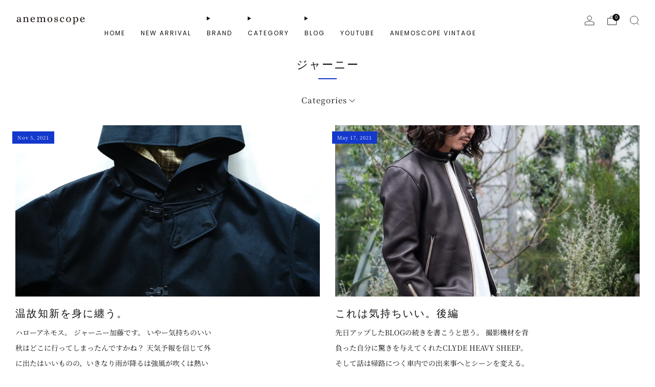

--- FILE ---
content_type: text/html; charset=utf-8
request_url: https://anemoscope.jp/en/blogs/staff/tagged/%E3%82%B8%E3%83%A3%E3%83%BC%E3%83%8B%E3%83%BC
body_size: 35199
content:

<!doctype html>
<html class="no-js" lang="en">
  <head>
    <meta charset="utf-8">
    <meta http-equiv="X-UA-Compatible" content="IE=edge,chrome=1">
    <meta
      name="viewport"
      content="width=device-width, initial-scale=1.0, height=device-height, minimum-scale=1.0, maximum-scale=1.0"
    >
    <meta name="theme-color" content="#1438cc">
    <!-- Google Tag Manager -->
    <script>
      (function(w,d,s,l,i){w[l]=w[l]||[];w[l].push({'gtm.start':
      new Date().getTime(),event:'gtm.js'});var f=d.getElementsByTagName(s)[0],
      j=d.createElement(s),dl=l!='dataLayer'?'&l='+l:'';j.async=true;j.src=
      'https://www.googletagmanager.com/gtm.js?id='+i+dl;f.parentNode.insertBefore(j,f);
      })(window,document,'script','dataLayer','GTM-MSNKD3X');
    </script>
    <!-- End Google Tag Manager -->
    <!-- Network optimisations -->
<link rel="preconnect" href="//cdn.shopify.com" crossorigin>
<link rel="preconnect" href="//fonts.shopifycdn.com" crossorigin>

<link rel="preload" as="style" href="//anemoscope.jp/cdn/shop/t/15/assets/theme-critical.css?v=129288097021597955761713152823"><link rel="preload" as="script" href="//anemoscope.jp/cdn/shop/t/15/assets/scrollreveal.min.js?v=163720458850474464051713152823"><link rel="preload" href="//anemoscope.jp/cdn/fonts/noto_serif_japanese/notoserifjapanese_n4.129a6e5e74f6394a45842b527e9df05be016390b.woff2" as="font" type="font/woff2" crossorigin>
<link rel="preload" href="//anemoscope.jp/cdn/fonts/poppins/poppins_n4.0ba78fa5af9b0e1a374041b3ceaadf0a43b41362.woff2" as="font" type="font/woff2" crossorigin>

<link rel="canonical" href="https://anemoscope.jp/en/blogs/staff/tagged/%e3%82%b8%e3%83%a3%e3%83%bc%e3%83%8b%e3%83%bc">
      <link rel="shortcut icon" href="//anemoscope.jp/cdn/shop/files/favicon.png?crop=center&height=32&v=1613514995&width=32" type="image/png">
    

    <!-- Title and description ================================================== -->
    <title>スタッフブログ
&ndash; Tagged &quot;ジャーニー&quot;&ndash; anemoscope</title><!-- /snippets/social-meta-tags.liquid -->




<meta property="og:site_name" content="anemoscope">
<meta property="og:url" content="https://anemoscope.jp/en/blogs/staff/tagged/%e3%82%b8%e3%83%a3%e3%83%bc%e3%83%8b%e3%83%bc">
<meta property="og:title" content="スタッフブログ">
<meta property="og:type" content="website">
<meta property="og:description" content="nonnative、PHIGVEL、SUNSET BAYなどのブランドを取り扱っている公式オンラインショップ・通販サイトです。メンズアパレル・レディースアパレル・雑貨・インテリア。リアル店舗は南青山骨董通り鎌倉由比ガ浜通りで展開するセレクトショップです。">

<meta property="og:image" content="http://anemoscope.jp/cdn/shop/files/logo_400_200_256x256_crop_center_260fa706-b16d-43d1-b5b1-a439769b53ad.jpg?crop=center&height=1200&v=1624323465&width=1200">
<meta property="og:image:secure_url" content="https://anemoscope.jp/cdn/shop/files/logo_400_200_256x256_crop_center_260fa706-b16d-43d1-b5b1-a439769b53ad.jpg?crop=center&height=1200&v=1624323465&width=1200">


<meta name="twitter:card" content="summary_large_image">
<meta name="twitter:title" content="スタッフブログ">
<meta name="twitter:description" content="nonnative、PHIGVEL、SUNSET BAYなどのブランドを取り扱っている公式オンラインショップ・通販サイトです。メンズアパレル・レディースアパレル・雑貨・インテリア。リアル店舗は南青山骨董通り鎌倉由比ガ浜通りで展開するセレクトショップです。">

<!-- JS before CSSOM =================================================== -->
    <script type="text/javascript">
      theme = {};
      theme.t = {};
       	theme.t.add_to_cart = 'Add to cart';
         theme.t.sold_out = 'Sold out';
         theme.t.unavailable = 'Unavailable';
         theme.t.regular_price = 'Regular price';
         theme.t.sale_price = 'Sale price';
         theme.t.qty_notice_in_stock = 'In stock';
         theme.t.qty_notice_low_stock = 'Low stock';
         theme.t.qty_notice_sold_out = 'Out of stock';
         theme.t.qty_notice_number_in_stock_html = '<span>[qty]</span> in stock';
         theme.t.qty_notice_number_low_stock_html = 'Only <span>[qty]</span> in stock';
         theme.t.discount_currency = 'Save [discount]';
         theme.t.discount_percentage = 'Save [discount]%';
         theme.t.discount_text = 'On Sale';
         theme.t.unit_price_label = 'Unit price';
         theme.t.unit_price_separator = 'per';
      	theme.t.from_price = 'from';
      	theme.t.cart_item_singular = 'item';
      	theme.t.cart_item_plural = 'items';
      	theme.t.sku = 'SKU';
      theme.map = {};
      theme.money_format = '¥{{amount_no_decimals}}';
      theme.money_with_currency_format = '¥{{amount_no_decimals}} JPY';
      theme.money_product_price_format = '¥{{amount_no_decimals}}';
      theme.money_total_price_format = '¥{{amount_no_decimals}}';
      theme.cart = {};
      theme.map_settings_url="//anemoscope.jp/cdn/shop/t/15/assets/map_settings.min.js?v=55973849163231613841713152822";
      theme.cart_type = 'page';
      theme.cart_ajax = false;
      theme.routes = {
      	rootUrl: "/en",
      	rootUrlSlash: "/en/",
      	cartUrl: "/en/cart",
      	cartAddUrl: "/en/cart/add",
      	cartChangeUrl: "/en/cart/change"
      };
      theme.assets = {
      	plyr: "//anemoscope.jp/cdn/shop/t/15/assets/plyr.min.js?v=4209607025050129391713152823",
      	masonry: "//anemoscope.jp/cdn/shop/t/15/assets/masonry.min.js?v=52946867241060388171713152823",
      	
      	fecha: "//anemoscope.jp/cdn/shop/t/15/assets/fecha.min.js?v=77892649025288305351713152823"
      };
    </script>
    
    <style id="fontsupporttest">
      @font-face {
        font-family: 'font';
        src: url('https://');
      }
    </style>
    <script type="text/javascript">
      function supportsFontFace() {
        function blacklist() {
          var match = /(WebKit|windows phone.+trident)\/(\d+)/i.exec(navigator.userAgent);
          return match && parseInt(match[2], 10) < (match[1] == 'WebKit' ? 533 : 6);
        }
        function hasFontFaceSrc() {
          var style = document.getElementById('fontsupporttest');
          var sheet = style.sheet || style.styleSheet;
          var cssText = sheet
            ? sheet.cssRules && sheet.cssRules[0]
              ? sheet.cssRules[0].cssText
              : sheet.cssText || ''
            : '';
          return /src/i.test(cssText);
        }
        return !blacklist() && hasFontFaceSrc();
      }
      document.documentElement.classList.replace('no-js', 'js');
      if (window.matchMedia('(pointer: coarse)').matches) {
        document.documentElement.classList.add('touchevents');
      } else {
        document.documentElement.classList.add('no-touchevents');
      }
      if (supportsFontFace()) {
        document.documentElement.classList.add('fontface');
      }
    </script>
    <script src="//anemoscope.jp/cdn/shop/t/15/assets/jquery.min.js?v=115860211936397945481713152823" defer="defer"></script>
    <script src="//anemoscope.jp/cdn/shop/t/15/assets/vendor.min.js?v=178485242231304422351713152823" defer="defer"></script>
    

    <!-- CSS ================================================== -->
    
<style data-shopify>
  :root {
    --color--brand: #1438cc;
    --color--brand-dark: #1232b5;
    --color--brand-light: #163ee3;

    --color--accent: #ffd900;
    --color--accent-dark: #e6c300;

    --color--link: #869bf3;
    --color--link-dark: #061241;

    --color--text: #131313;
    --color--text-light: rgba(19, 19, 19, 0.7);
    --color--text-lighter: rgba(19, 19, 19, 0.55);
    --color--text-lightest: rgba(19, 19, 19, 0.2);
    --color--text-bg: rgba(19, 19, 19, 0.05);

    --color--headings: #131313;
    --color--alt-text: #8b8b8b;
    --color--btn: #ffffff;

    --color--product-bg: rgba(0,0,0,0);
    --color--product-sale: #C00000;

    --color--low-stock: #C00000;
    --color--in-stock: #4A9F53;

    --color--title-border: #1438cc;

    --color--drawer-bg: #ffffff;

    --color--bg: #ffffff;
    --color--bg-alpha: rgba(255, 255, 255, 0.8);
    --color--bg-light: #ffffff;
    --color--bg-dark: #f2f2f2;

    --color--drop-shadow: rgba(0, 0, 0, 0.08);

    --color--label-brand: #1438cc;
    --color--label-sold_out: #f2f2f2;
    --color--label-discount: #c00000;
    --color--label-new: #e5e5e5;
    --color--label-custom1: #e5e5e5;
    --color--label-custom2: #e5e5e5;

    --color--text-label-brand: #FFFFFF;
    --color--text-label-sold_out: #000000;
    --color--text-label-discount: #FFFFFF;
    --color--text-label-new: #000000;
    --color--text-label-custom_one: #000000;
    --color--text-label-custom_two: #000000;

    --font--size-base: 14.0;
    --font--line-base: 30;

    --font--size-h1: 27;
    --font--size-h2: 22;
    --font--size-h3: 18;
    --font--size-h4: 16;
    --font--size-h5: 14;
    --font--size-h6: 14;

    --font--size-grid: 14;
    --font--size-nav: 12;
    --font--size-mobile-nav: 14;
    --font--size-mega-menu: 12;
    --font--size-product-form-headings: 14;

    --font--body: "Noto Serif Japanese", serif;
    --font--body-style: normal;
    --font--body-weight: 400;

    --font--title: Poppins, sans-serif;
    --font--title-weight: 400;
    --font--title-style: normal;
    --font--title-space: 2px;
    --font--title-transform: uppercase;
    --font--title-border: 1;
    --font--title-border-size: 2px;

    --font--button: "Noto Serif Japanese", serif;
    --font--button-weight: 400;
    --font--button-style: normal;

    --font--button-space: 1px;
    --font--button-transform: none;
    --font--button-size: 12;
    --font--button-mobile-size: 12px;

    --font--nav-spacing: 30px;

    --checkbox-check-invert: 1;
  }
</style>

    <style>@font-face {
  font-family: "Noto Serif Japanese";
  font-weight: 400;
  font-style: normal;
  font-display: swap;
  src: url("//anemoscope.jp/cdn/fonts/noto_serif_japanese/notoserifjapanese_n4.129a6e5e74f6394a45842b527e9df05be016390b.woff2") format("woff2"),
       url("//anemoscope.jp/cdn/fonts/noto_serif_japanese/notoserifjapanese_n4.0c2b83ce635bafb3b9a47772518433a2ba03b1e6.woff") format("woff");
}

  @font-face {
  font-family: Poppins;
  font-weight: 400;
  font-style: normal;
  font-display: swap;
  src: url("//anemoscope.jp/cdn/fonts/poppins/poppins_n4.0ba78fa5af9b0e1a374041b3ceaadf0a43b41362.woff2") format("woff2"),
       url("//anemoscope.jp/cdn/fonts/poppins/poppins_n4.214741a72ff2596839fc9760ee7a770386cf16ca.woff") format("woff");
}

@font-face {
  font-family: "Noto Serif Japanese";
  font-weight: 700;
  font-style: normal;
  font-display: swap;
  src: url("//anemoscope.jp/cdn/fonts/noto_serif_japanese/notoserifjapanese_n7.053a701f38d42e62f702eb1dbb858eeae86ddc92.woff2") format("woff2"),
       url("//anemoscope.jp/cdn/fonts/noto_serif_japanese/notoserifjapanese_n7.2c5f19dfe0462f4002e6cfa93e3e4651a8fcbaa4.woff") format("woff");
}

</style>

<link rel="stylesheet" href="//anemoscope.jp/cdn/shop/t/15/assets/theme-critical.css?v=129288097021597955761713152823">

<link rel="preload" href="//anemoscope.jp/cdn/shop/t/15/assets/theme.css?v=117791172310609981931767490596" as="style" onload="this.onload=null;this.rel='stylesheet'">
<noscript><link rel="stylesheet" href="//anemoscope.jp/cdn/shop/t/15/assets/theme.css?v=117791172310609981931767490596"></noscript>
<script>
  /*! loadCSS rel=preload polyfill. [c]2017 Filament Group, Inc. MIT License */
  (function (w) {
    'use strict';
    if (!w.loadCSS) {
      w.loadCSS = function () {};
    }
    var rp = (loadCSS.relpreload = {});
    rp.support = (function () {
      var ret;
      try {
        ret = w.document.createElement('link').relList.supports('preload');
      } catch (e) {
        ret = false;
      }
      return function () {
        return ret;
      };
    })();
    rp.bindMediaToggle = function (link) {
      var finalMedia = link.media || 'all';
      function enableStylesheet() {
        if (link.addEventListener) {
          link.removeEventListener('load', enableStylesheet);
        } else if (link.attachEvent) {
          link.detachEvent('onload', enableStylesheet);
        }
        link.setAttribute('onload', null);
        link.media = finalMedia;
      }
      if (link.addEventListener) {
        link.addEventListener('load', enableStylesheet);
      } else if (link.attachEvent) {
        link.attachEvent('onload', enableStylesheet);
      }
      setTimeout(function () {
        link.rel = 'stylesheet';
        link.media = 'only x';
      });
      setTimeout(enableStylesheet, 3000);
    };
    rp.poly = function () {
      if (rp.support()) {
        return;
      }
      var links = w.document.getElementsByTagName('link');
      for (var i = 0; i < links.length; i += 1) {
        var link = links[i];
        if (link.rel === 'preload' && link.getAttribute('as') === 'style' && !link.getAttribute('data-loadcss')) {
          link.setAttribute('data-loadcss', true);
          rp.bindMediaToggle(link);
        }
      }
    };
    if (!rp.support()) {
      rp.poly();
      var run = w.setInterval(rp.poly, 500);
      if (w.addEventListener) {
        w.addEventListener('load', function () {
          rp.poly();
          w.clearInterval(run);
        });
      } else if (w.attachEvent) {
        w.attachEvent('onload', function () {
          rp.poly();
          w.clearInterval(run);
        });
      }
    }
    if (typeof exports !== 'undefined') {
      exports.loadCSS = loadCSS;
    } else {
      w.loadCSS = loadCSS;
    }
  })(typeof global !== 'undefined' ? global : this);
</script>


    <!-- JS after CSSOM=================================================== -->
    
    <script type="module">
      import { produce } from "//anemoscope.jp/cdn/shop/t/15/assets/immer.lib.js?v=92186276450340095451713152823";
      import { createStore } from "//anemoscope.jp/cdn/shop/t/15/assets/zustand-vanilla.lib.js?v=93085296086090749921713152823";
      import Cookies from "//anemoscope.jp/cdn/shop/t/15/assets/js-cookie.lib.js?v=114704338990696736151713152823";

      window.theme.lib = {
        Cookies,
      };

      window.theme.cart = {
        functions: {
          produce: produce,
          createStore: createStore,
        },
      };
    </script>
    <script src="//anemoscope.jp/cdn/shop/t/15/assets/cart-store.js?v=169171967427512002621713152823" type="module"></script>
    <script src="//anemoscope.jp/cdn/shop/t/15/assets/quantity-input.js?v=167758851358000206601713152823" type="module"></script>
    <script src="//anemoscope.jp/cdn/shop/t/15/assets/product-form.js?v=166760770228120350161713152823" type="module"></script>
    <script src="//anemoscope.jp/cdn/shop/t/15/assets/cart-link.js?v=53834366512873149321713152823" type="module"></script>
    <script src="//anemoscope.jp/cdn/shop/t/15/assets/cart-components.js?v=110475514246128937541713152823" type="module"></script>
<script src="//anemoscope.jp/cdn/shop/t/15/assets/lottie.lib.js?v=56436162596295492921713152823" defer="defer"></script><script src="//anemoscope.jp/cdn/shop/t/15/assets/cart-free-shipping-bar.js?v=15473973110761128061713152823" type="module"></script><script src="//anemoscope.jp/cdn/shop/t/15/assets/product-cards.js?v=77717289362563609031713152823" type="module"></script>

    <script src="//anemoscope.jp/cdn/shop/t/15/assets/theme.min.js?v=44597397037913547921713152823" defer="defer"></script>
    <script src="//anemoscope.jp/cdn/shop/t/15/assets/custom.js?v=101612360477050417211713152823" defer="defer"></script><script src="//anemoscope.jp/cdn/shop/t/15/assets/swatch-colors.js?v=113331978422415583671713152845" defer="defer"></script><script src="//anemoscope.jp/cdn/shop/t/15/assets/details-disclosure.js?v=96430930583685380661713152823" defer="defer"></script>
    <script src="//anemoscope.jp/cdn/shop/t/15/assets/header-details-disclosure.js?v=48862031563158802431713152823" defer="defer"></script>
    <script src="//anemoscope.jp/cdn/shop/t/15/assets/nested-menu.js?v=98653082698297721091713152823" defer="defer"></script>
    <script src="//anemoscope.jp/cdn/shop/t/15/assets/product-interactive-options.js?v=58856235664776463841713152823" type="module"></script>

    

    
      <script src="//anemoscope.jp/cdn/shop/t/15/assets/scrollreveal.min.js?v=163720458850474464051713152823"></script>
    
    

    <script src="//anemoscope.jp/cdn/shop/t/15/assets/yotpo.js?v=109848197182988871711724811571" type="module"></script>

    <!-- Header hook for plugins ================================================== -->
    <script>window.performance && window.performance.mark && window.performance.mark('shopify.content_for_header.start');</script><meta name="facebook-domain-verification" content="9bcv6ap5w9z7b126cazhuyg0oma8zz">
<meta name="google-site-verification" content="dcyG7as391K9FpZRRGP4e9yPUi-Uxs4GSl8-ABuzfN4">
<meta id="shopify-digital-wallet" name="shopify-digital-wallet" content="/9454420015/digital_wallets/dialog">
<meta name="shopify-checkout-api-token" content="95b94367be3c269d47a8bdaac48d43ef">
<meta id="in-context-paypal-metadata" data-shop-id="9454420015" data-venmo-supported="false" data-environment="production" data-locale="en_US" data-paypal-v4="true" data-currency="JPY">
<link rel="alternate" type="application/atom+xml" title="Feed" href="/en/blogs/staff/tagged/%E3%82%B8%E3%83%A3%E3%83%BC%E3%83%8B%E3%83%BC.atom" />
<link rel="alternate" hreflang="x-default" href="https://anemoscope.jp/blogs/staff/tagged/%e3%82%b8%e3%83%a3%e3%83%bc%e3%83%8b%e3%83%bc">
<link rel="alternate" hreflang="ja" href="https://anemoscope.jp/blogs/staff/tagged/%e3%82%b8%e3%83%a3%e3%83%bc%e3%83%8b%e3%83%bc">
<link rel="alternate" hreflang="en" href="https://anemoscope.jp/en/blogs/staff/tagged/%e3%82%b8%e3%83%a3%e3%83%bc%e3%83%8b%e3%83%bc">
<script async="async" src="/checkouts/internal/preloads.js?locale=en-JP"></script>
<link rel="preconnect" href="https://shop.app" crossorigin="anonymous">
<script async="async" src="https://shop.app/checkouts/internal/preloads.js?locale=en-JP&shop_id=9454420015" crossorigin="anonymous"></script>
<script id="apple-pay-shop-capabilities" type="application/json">{"shopId":9454420015,"countryCode":"JP","currencyCode":"JPY","merchantCapabilities":["supports3DS"],"merchantId":"gid:\/\/shopify\/Shop\/9454420015","merchantName":"anemoscope","requiredBillingContactFields":["postalAddress","email","phone"],"requiredShippingContactFields":["postalAddress","email","phone"],"shippingType":"shipping","supportedNetworks":["visa","masterCard","amex","jcb","discover"],"total":{"type":"pending","label":"anemoscope","amount":"1.00"},"shopifyPaymentsEnabled":true,"supportsSubscriptions":true}</script>
<script id="shopify-features" type="application/json">{"accessToken":"95b94367be3c269d47a8bdaac48d43ef","betas":["rich-media-storefront-analytics"],"domain":"anemoscope.jp","predictiveSearch":false,"shopId":9454420015,"locale":"en"}</script>
<script>var Shopify = Shopify || {};
Shopify.shop = "anemoscope.myshopify.com";
Shopify.locale = "en";
Shopify.currency = {"active":"JPY","rate":"1.0"};
Shopify.country = "JP";
Shopify.theme = {"name":"anemoscope ver3.1.2","id":167690600760,"schema_name":"Venue","schema_version":"12.0.1","theme_store_id":836,"role":"main"};
Shopify.theme.handle = "null";
Shopify.theme.style = {"id":null,"handle":null};
Shopify.cdnHost = "anemoscope.jp/cdn";
Shopify.routes = Shopify.routes || {};
Shopify.routes.root = "/en/";</script>
<script type="module">!function(o){(o.Shopify=o.Shopify||{}).modules=!0}(window);</script>
<script>!function(o){function n(){var o=[];function n(){o.push(Array.prototype.slice.apply(arguments))}return n.q=o,n}var t=o.Shopify=o.Shopify||{};t.loadFeatures=n(),t.autoloadFeatures=n()}(window);</script>
<script>
  window.ShopifyPay = window.ShopifyPay || {};
  window.ShopifyPay.apiHost = "shop.app\/pay";
  window.ShopifyPay.redirectState = null;
</script>
<script id="shop-js-analytics" type="application/json">{"pageType":"blog"}</script>
<script defer="defer" async type="module" src="//anemoscope.jp/cdn/shopifycloud/shop-js/modules/v2/client.init-shop-cart-sync_BT-GjEfc.en.esm.js"></script>
<script defer="defer" async type="module" src="//anemoscope.jp/cdn/shopifycloud/shop-js/modules/v2/chunk.common_D58fp_Oc.esm.js"></script>
<script defer="defer" async type="module" src="//anemoscope.jp/cdn/shopifycloud/shop-js/modules/v2/chunk.modal_xMitdFEc.esm.js"></script>
<script type="module">
  await import("//anemoscope.jp/cdn/shopifycloud/shop-js/modules/v2/client.init-shop-cart-sync_BT-GjEfc.en.esm.js");
await import("//anemoscope.jp/cdn/shopifycloud/shop-js/modules/v2/chunk.common_D58fp_Oc.esm.js");
await import("//anemoscope.jp/cdn/shopifycloud/shop-js/modules/v2/chunk.modal_xMitdFEc.esm.js");

  window.Shopify.SignInWithShop?.initShopCartSync?.({"fedCMEnabled":true,"windoidEnabled":true});

</script>
<script>
  window.Shopify = window.Shopify || {};
  if (!window.Shopify.featureAssets) window.Shopify.featureAssets = {};
  window.Shopify.featureAssets['shop-js'] = {"shop-cart-sync":["modules/v2/client.shop-cart-sync_DZOKe7Ll.en.esm.js","modules/v2/chunk.common_D58fp_Oc.esm.js","modules/v2/chunk.modal_xMitdFEc.esm.js"],"init-fed-cm":["modules/v2/client.init-fed-cm_B6oLuCjv.en.esm.js","modules/v2/chunk.common_D58fp_Oc.esm.js","modules/v2/chunk.modal_xMitdFEc.esm.js"],"shop-cash-offers":["modules/v2/client.shop-cash-offers_D2sdYoxE.en.esm.js","modules/v2/chunk.common_D58fp_Oc.esm.js","modules/v2/chunk.modal_xMitdFEc.esm.js"],"shop-login-button":["modules/v2/client.shop-login-button_QeVjl5Y3.en.esm.js","modules/v2/chunk.common_D58fp_Oc.esm.js","modules/v2/chunk.modal_xMitdFEc.esm.js"],"pay-button":["modules/v2/client.pay-button_DXTOsIq6.en.esm.js","modules/v2/chunk.common_D58fp_Oc.esm.js","modules/v2/chunk.modal_xMitdFEc.esm.js"],"shop-button":["modules/v2/client.shop-button_DQZHx9pm.en.esm.js","modules/v2/chunk.common_D58fp_Oc.esm.js","modules/v2/chunk.modal_xMitdFEc.esm.js"],"avatar":["modules/v2/client.avatar_BTnouDA3.en.esm.js"],"init-windoid":["modules/v2/client.init-windoid_CR1B-cfM.en.esm.js","modules/v2/chunk.common_D58fp_Oc.esm.js","modules/v2/chunk.modal_xMitdFEc.esm.js"],"init-shop-for-new-customer-accounts":["modules/v2/client.init-shop-for-new-customer-accounts_C_vY_xzh.en.esm.js","modules/v2/client.shop-login-button_QeVjl5Y3.en.esm.js","modules/v2/chunk.common_D58fp_Oc.esm.js","modules/v2/chunk.modal_xMitdFEc.esm.js"],"init-shop-email-lookup-coordinator":["modules/v2/client.init-shop-email-lookup-coordinator_BI7n9ZSv.en.esm.js","modules/v2/chunk.common_D58fp_Oc.esm.js","modules/v2/chunk.modal_xMitdFEc.esm.js"],"init-shop-cart-sync":["modules/v2/client.init-shop-cart-sync_BT-GjEfc.en.esm.js","modules/v2/chunk.common_D58fp_Oc.esm.js","modules/v2/chunk.modal_xMitdFEc.esm.js"],"shop-toast-manager":["modules/v2/client.shop-toast-manager_DiYdP3xc.en.esm.js","modules/v2/chunk.common_D58fp_Oc.esm.js","modules/v2/chunk.modal_xMitdFEc.esm.js"],"init-customer-accounts":["modules/v2/client.init-customer-accounts_D9ZNqS-Q.en.esm.js","modules/v2/client.shop-login-button_QeVjl5Y3.en.esm.js","modules/v2/chunk.common_D58fp_Oc.esm.js","modules/v2/chunk.modal_xMitdFEc.esm.js"],"init-customer-accounts-sign-up":["modules/v2/client.init-customer-accounts-sign-up_iGw4briv.en.esm.js","modules/v2/client.shop-login-button_QeVjl5Y3.en.esm.js","modules/v2/chunk.common_D58fp_Oc.esm.js","modules/v2/chunk.modal_xMitdFEc.esm.js"],"shop-follow-button":["modules/v2/client.shop-follow-button_CqMgW2wH.en.esm.js","modules/v2/chunk.common_D58fp_Oc.esm.js","modules/v2/chunk.modal_xMitdFEc.esm.js"],"checkout-modal":["modules/v2/client.checkout-modal_xHeaAweL.en.esm.js","modules/v2/chunk.common_D58fp_Oc.esm.js","modules/v2/chunk.modal_xMitdFEc.esm.js"],"shop-login":["modules/v2/client.shop-login_D91U-Q7h.en.esm.js","modules/v2/chunk.common_D58fp_Oc.esm.js","modules/v2/chunk.modal_xMitdFEc.esm.js"],"lead-capture":["modules/v2/client.lead-capture_BJmE1dJe.en.esm.js","modules/v2/chunk.common_D58fp_Oc.esm.js","modules/v2/chunk.modal_xMitdFEc.esm.js"],"payment-terms":["modules/v2/client.payment-terms_Ci9AEqFq.en.esm.js","modules/v2/chunk.common_D58fp_Oc.esm.js","modules/v2/chunk.modal_xMitdFEc.esm.js"]};
</script>
<script>(function() {
  var isLoaded = false;
  function asyncLoad() {
    if (isLoaded) return;
    isLoaded = true;
    var urls = ["https:\/\/delivery-date-and-time-picker.amp.tokyo\/script_tags\/cart_attributes.js?shop=anemoscope.myshopify.com","https:\/\/static.klaviyo.com\/onsite\/js\/klaviyo.js?company_id=SEHWSc\u0026shop=anemoscope.myshopify.com","https:\/\/static.klaviyo.com\/onsite\/js\/klaviyo.js?company_id=SEHWSc\u0026shop=anemoscope.myshopify.com","https:\/\/cdn-loyalty.yotpo.com\/loader\/_UUOO4Vs4MAdG_Rmgz0sjw.js?shop=anemoscope.myshopify.com","https:\/\/cdn.nfcube.com\/instafeed-94639d73a4ea9f5ea20d7fc3a57a00d5.js?shop=anemoscope.myshopify.com","https:\/\/cdn.hextom.com\/js\/freeshippingbar.js?shop=anemoscope.myshopify.com"];
    for (var i = 0; i < urls.length; i++) {
      var s = document.createElement('script');
      s.type = 'text/javascript';
      s.async = true;
      s.src = urls[i];
      var x = document.getElementsByTagName('script')[0];
      x.parentNode.insertBefore(s, x);
    }
  };
  if(window.attachEvent) {
    window.attachEvent('onload', asyncLoad);
  } else {
    window.addEventListener('load', asyncLoad, false);
  }
})();</script>
<script id="__st">var __st={"a":9454420015,"offset":32400,"reqid":"962afc3a-4279-4b53-bcfe-a128a7bbbf44-1769275879","pageurl":"anemoscope.jp\/en\/blogs\/staff\/tagged\/%E3%82%B8%E3%83%A3%E3%83%BC%E3%83%8B%E3%83%BC","s":"blogs-15865970735","u":"94bca1b44da6","p":"blog","rtyp":"blog","rid":15865970735};</script>
<script>window.ShopifyPaypalV4VisibilityTracking = true;</script>
<script id="captcha-bootstrap">!function(){'use strict';const t='contact',e='account',n='new_comment',o=[[t,t],['blogs',n],['comments',n],[t,'customer']],c=[[e,'customer_login'],[e,'guest_login'],[e,'recover_customer_password'],[e,'create_customer']],r=t=>t.map((([t,e])=>`form[action*='/${t}']:not([data-nocaptcha='true']) input[name='form_type'][value='${e}']`)).join(','),a=t=>()=>t?[...document.querySelectorAll(t)].map((t=>t.form)):[];function s(){const t=[...o],e=r(t);return a(e)}const i='password',u='form_key',d=['recaptcha-v3-token','g-recaptcha-response','h-captcha-response',i],f=()=>{try{return window.sessionStorage}catch{return}},m='__shopify_v',_=t=>t.elements[u];function p(t,e,n=!1){try{const o=window.sessionStorage,c=JSON.parse(o.getItem(e)),{data:r}=function(t){const{data:e,action:n}=t;return t[m]||n?{data:e,action:n}:{data:t,action:n}}(c);for(const[e,n]of Object.entries(r))t.elements[e]&&(t.elements[e].value=n);n&&o.removeItem(e)}catch(o){console.error('form repopulation failed',{error:o})}}const l='form_type',E='cptcha';function T(t){t.dataset[E]=!0}const w=window,h=w.document,L='Shopify',v='ce_forms',y='captcha';let A=!1;((t,e)=>{const n=(g='f06e6c50-85a8-45c8-87d0-21a2b65856fe',I='https://cdn.shopify.com/shopifycloud/storefront-forms-hcaptcha/ce_storefront_forms_captcha_hcaptcha.v1.5.2.iife.js',D={infoText:'Protected by hCaptcha',privacyText:'Privacy',termsText:'Terms'},(t,e,n)=>{const o=w[L][v],c=o.bindForm;if(c)return c(t,g,e,D).then(n);var r;o.q.push([[t,g,e,D],n]),r=I,A||(h.body.append(Object.assign(h.createElement('script'),{id:'captcha-provider',async:!0,src:r})),A=!0)});var g,I,D;w[L]=w[L]||{},w[L][v]=w[L][v]||{},w[L][v].q=[],w[L][y]=w[L][y]||{},w[L][y].protect=function(t,e){n(t,void 0,e),T(t)},Object.freeze(w[L][y]),function(t,e,n,w,h,L){const[v,y,A,g]=function(t,e,n){const i=e?o:[],u=t?c:[],d=[...i,...u],f=r(d),m=r(i),_=r(d.filter((([t,e])=>n.includes(e))));return[a(f),a(m),a(_),s()]}(w,h,L),I=t=>{const e=t.target;return e instanceof HTMLFormElement?e:e&&e.form},D=t=>v().includes(t);t.addEventListener('submit',(t=>{const e=I(t);if(!e)return;const n=D(e)&&!e.dataset.hcaptchaBound&&!e.dataset.recaptchaBound,o=_(e),c=g().includes(e)&&(!o||!o.value);(n||c)&&t.preventDefault(),c&&!n&&(function(t){try{if(!f())return;!function(t){const e=f();if(!e)return;const n=_(t);if(!n)return;const o=n.value;o&&e.removeItem(o)}(t);const e=Array.from(Array(32),(()=>Math.random().toString(36)[2])).join('');!function(t,e){_(t)||t.append(Object.assign(document.createElement('input'),{type:'hidden',name:u})),t.elements[u].value=e}(t,e),function(t,e){const n=f();if(!n)return;const o=[...t.querySelectorAll(`input[type='${i}']`)].map((({name:t})=>t)),c=[...d,...o],r={};for(const[a,s]of new FormData(t).entries())c.includes(a)||(r[a]=s);n.setItem(e,JSON.stringify({[m]:1,action:t.action,data:r}))}(t,e)}catch(e){console.error('failed to persist form',e)}}(e),e.submit())}));const S=(t,e)=>{t&&!t.dataset[E]&&(n(t,e.some((e=>e===t))),T(t))};for(const o of['focusin','change'])t.addEventListener(o,(t=>{const e=I(t);D(e)&&S(e,y())}));const B=e.get('form_key'),M=e.get(l),P=B&&M;t.addEventListener('DOMContentLoaded',(()=>{const t=y();if(P)for(const e of t)e.elements[l].value===M&&p(e,B);[...new Set([...A(),...v().filter((t=>'true'===t.dataset.shopifyCaptcha))])].forEach((e=>S(e,t)))}))}(h,new URLSearchParams(w.location.search),n,t,e,['guest_login'])})(!0,!0)}();</script>
<script integrity="sha256-4kQ18oKyAcykRKYeNunJcIwy7WH5gtpwJnB7kiuLZ1E=" data-source-attribution="shopify.loadfeatures" defer="defer" src="//anemoscope.jp/cdn/shopifycloud/storefront/assets/storefront/load_feature-a0a9edcb.js" crossorigin="anonymous"></script>
<script crossorigin="anonymous" defer="defer" src="//anemoscope.jp/cdn/shopifycloud/storefront/assets/shopify_pay/storefront-65b4c6d7.js?v=20250812"></script>
<script data-source-attribution="shopify.dynamic_checkout.dynamic.init">var Shopify=Shopify||{};Shopify.PaymentButton=Shopify.PaymentButton||{isStorefrontPortableWallets:!0,init:function(){window.Shopify.PaymentButton.init=function(){};var t=document.createElement("script");t.src="https://anemoscope.jp/cdn/shopifycloud/portable-wallets/latest/portable-wallets.en.js",t.type="module",document.head.appendChild(t)}};
</script>
<script data-source-attribution="shopify.dynamic_checkout.buyer_consent">
  function portableWalletsHideBuyerConsent(e){var t=document.getElementById("shopify-buyer-consent"),n=document.getElementById("shopify-subscription-policy-button");t&&n&&(t.classList.add("hidden"),t.setAttribute("aria-hidden","true"),n.removeEventListener("click",e))}function portableWalletsShowBuyerConsent(e){var t=document.getElementById("shopify-buyer-consent"),n=document.getElementById("shopify-subscription-policy-button");t&&n&&(t.classList.remove("hidden"),t.removeAttribute("aria-hidden"),n.addEventListener("click",e))}window.Shopify?.PaymentButton&&(window.Shopify.PaymentButton.hideBuyerConsent=portableWalletsHideBuyerConsent,window.Shopify.PaymentButton.showBuyerConsent=portableWalletsShowBuyerConsent);
</script>
<script data-source-attribution="shopify.dynamic_checkout.cart.bootstrap">document.addEventListener("DOMContentLoaded",(function(){function t(){return document.querySelector("shopify-accelerated-checkout-cart, shopify-accelerated-checkout")}if(t())Shopify.PaymentButton.init();else{new MutationObserver((function(e,n){t()&&(Shopify.PaymentButton.init(),n.disconnect())})).observe(document.body,{childList:!0,subtree:!0})}}));
</script>
<link id="shopify-accelerated-checkout-styles" rel="stylesheet" media="screen" href="https://anemoscope.jp/cdn/shopifycloud/portable-wallets/latest/accelerated-checkout-backwards-compat.css" crossorigin="anonymous">
<style id="shopify-accelerated-checkout-cart">
        #shopify-buyer-consent {
  margin-top: 1em;
  display: inline-block;
  width: 100%;
}

#shopify-buyer-consent.hidden {
  display: none;
}

#shopify-subscription-policy-button {
  background: none;
  border: none;
  padding: 0;
  text-decoration: underline;
  font-size: inherit;
  cursor: pointer;
}

#shopify-subscription-policy-button::before {
  box-shadow: none;
}

      </style>

<script>window.performance && window.performance.mark && window.performance.mark('shopify.content_for_header.end');</script>
  <!-- BEGIN app block: shopify://apps/instafeed/blocks/head-block/c447db20-095d-4a10-9725-b5977662c9d5 --><link rel="preconnect" href="https://cdn.nfcube.com/">
<link rel="preconnect" href="https://scontent.cdninstagram.com/">


  <script>
    document.addEventListener('DOMContentLoaded', function () {
      let instafeedScript = document.createElement('script');

      
        instafeedScript.src = 'https://cdn.nfcube.com/instafeed-94639d73a4ea9f5ea20d7fc3a57a00d5.js';
      

      document.body.appendChild(instafeedScript);
    });
  </script>





<!-- END app block --><script src="https://cdn.shopify.com/extensions/019bf0fa-e1e0-77cc-8ac3-8a59761efa56/tms-prod-149/assets/tms-translator.min.js" type="text/javascript" defer="defer"></script>
<link href="https://monorail-edge.shopifysvc.com" rel="dns-prefetch">
<script>(function(){if ("sendBeacon" in navigator && "performance" in window) {try {var session_token_from_headers = performance.getEntriesByType('navigation')[0].serverTiming.find(x => x.name == '_s').description;} catch {var session_token_from_headers = undefined;}var session_cookie_matches = document.cookie.match(/_shopify_s=([^;]*)/);var session_token_from_cookie = session_cookie_matches && session_cookie_matches.length === 2 ? session_cookie_matches[1] : "";var session_token = session_token_from_headers || session_token_from_cookie || "";function handle_abandonment_event(e) {var entries = performance.getEntries().filter(function(entry) {return /monorail-edge.shopifysvc.com/.test(entry.name);});if (!window.abandonment_tracked && entries.length === 0) {window.abandonment_tracked = true;var currentMs = Date.now();var navigation_start = performance.timing.navigationStart;var payload = {shop_id: 9454420015,url: window.location.href,navigation_start,duration: currentMs - navigation_start,session_token,page_type: "blog"};window.navigator.sendBeacon("https://monorail-edge.shopifysvc.com/v1/produce", JSON.stringify({schema_id: "online_store_buyer_site_abandonment/1.1",payload: payload,metadata: {event_created_at_ms: currentMs,event_sent_at_ms: currentMs}}));}}window.addEventListener('pagehide', handle_abandonment_event);}}());</script>
<script id="web-pixels-manager-setup">(function e(e,d,r,n,o){if(void 0===o&&(o={}),!Boolean(null===(a=null===(i=window.Shopify)||void 0===i?void 0:i.analytics)||void 0===a?void 0:a.replayQueue)){var i,a;window.Shopify=window.Shopify||{};var t=window.Shopify;t.analytics=t.analytics||{};var s=t.analytics;s.replayQueue=[],s.publish=function(e,d,r){return s.replayQueue.push([e,d,r]),!0};try{self.performance.mark("wpm:start")}catch(e){}var l=function(){var e={modern:/Edge?\/(1{2}[4-9]|1[2-9]\d|[2-9]\d{2}|\d{4,})\.\d+(\.\d+|)|Firefox\/(1{2}[4-9]|1[2-9]\d|[2-9]\d{2}|\d{4,})\.\d+(\.\d+|)|Chrom(ium|e)\/(9{2}|\d{3,})\.\d+(\.\d+|)|(Maci|X1{2}).+ Version\/(15\.\d+|(1[6-9]|[2-9]\d|\d{3,})\.\d+)([,.]\d+|)( \(\w+\)|)( Mobile\/\w+|) Safari\/|Chrome.+OPR\/(9{2}|\d{3,})\.\d+\.\d+|(CPU[ +]OS|iPhone[ +]OS|CPU[ +]iPhone|CPU IPhone OS|CPU iPad OS)[ +]+(15[._]\d+|(1[6-9]|[2-9]\d|\d{3,})[._]\d+)([._]\d+|)|Android:?[ /-](13[3-9]|1[4-9]\d|[2-9]\d{2}|\d{4,})(\.\d+|)(\.\d+|)|Android.+Firefox\/(13[5-9]|1[4-9]\d|[2-9]\d{2}|\d{4,})\.\d+(\.\d+|)|Android.+Chrom(ium|e)\/(13[3-9]|1[4-9]\d|[2-9]\d{2}|\d{4,})\.\d+(\.\d+|)|SamsungBrowser\/([2-9]\d|\d{3,})\.\d+/,legacy:/Edge?\/(1[6-9]|[2-9]\d|\d{3,})\.\d+(\.\d+|)|Firefox\/(5[4-9]|[6-9]\d|\d{3,})\.\d+(\.\d+|)|Chrom(ium|e)\/(5[1-9]|[6-9]\d|\d{3,})\.\d+(\.\d+|)([\d.]+$|.*Safari\/(?![\d.]+ Edge\/[\d.]+$))|(Maci|X1{2}).+ Version\/(10\.\d+|(1[1-9]|[2-9]\d|\d{3,})\.\d+)([,.]\d+|)( \(\w+\)|)( Mobile\/\w+|) Safari\/|Chrome.+OPR\/(3[89]|[4-9]\d|\d{3,})\.\d+\.\d+|(CPU[ +]OS|iPhone[ +]OS|CPU[ +]iPhone|CPU IPhone OS|CPU iPad OS)[ +]+(10[._]\d+|(1[1-9]|[2-9]\d|\d{3,})[._]\d+)([._]\d+|)|Android:?[ /-](13[3-9]|1[4-9]\d|[2-9]\d{2}|\d{4,})(\.\d+|)(\.\d+|)|Mobile Safari.+OPR\/([89]\d|\d{3,})\.\d+\.\d+|Android.+Firefox\/(13[5-9]|1[4-9]\d|[2-9]\d{2}|\d{4,})\.\d+(\.\d+|)|Android.+Chrom(ium|e)\/(13[3-9]|1[4-9]\d|[2-9]\d{2}|\d{4,})\.\d+(\.\d+|)|Android.+(UC? ?Browser|UCWEB|U3)[ /]?(15\.([5-9]|\d{2,})|(1[6-9]|[2-9]\d|\d{3,})\.\d+)\.\d+|SamsungBrowser\/(5\.\d+|([6-9]|\d{2,})\.\d+)|Android.+MQ{2}Browser\/(14(\.(9|\d{2,})|)|(1[5-9]|[2-9]\d|\d{3,})(\.\d+|))(\.\d+|)|K[Aa][Ii]OS\/(3\.\d+|([4-9]|\d{2,})\.\d+)(\.\d+|)/},d=e.modern,r=e.legacy,n=navigator.userAgent;return n.match(d)?"modern":n.match(r)?"legacy":"unknown"}(),u="modern"===l?"modern":"legacy",c=(null!=n?n:{modern:"",legacy:""})[u],f=function(e){return[e.baseUrl,"/wpm","/b",e.hashVersion,"modern"===e.buildTarget?"m":"l",".js"].join("")}({baseUrl:d,hashVersion:r,buildTarget:u}),m=function(e){var d=e.version,r=e.bundleTarget,n=e.surface,o=e.pageUrl,i=e.monorailEndpoint;return{emit:function(e){var a=e.status,t=e.errorMsg,s=(new Date).getTime(),l=JSON.stringify({metadata:{event_sent_at_ms:s},events:[{schema_id:"web_pixels_manager_load/3.1",payload:{version:d,bundle_target:r,page_url:o,status:a,surface:n,error_msg:t},metadata:{event_created_at_ms:s}}]});if(!i)return console&&console.warn&&console.warn("[Web Pixels Manager] No Monorail endpoint provided, skipping logging."),!1;try{return self.navigator.sendBeacon.bind(self.navigator)(i,l)}catch(e){}var u=new XMLHttpRequest;try{return u.open("POST",i,!0),u.setRequestHeader("Content-Type","text/plain"),u.send(l),!0}catch(e){return console&&console.warn&&console.warn("[Web Pixels Manager] Got an unhandled error while logging to Monorail."),!1}}}}({version:r,bundleTarget:l,surface:e.surface,pageUrl:self.location.href,monorailEndpoint:e.monorailEndpoint});try{o.browserTarget=l,function(e){var d=e.src,r=e.async,n=void 0===r||r,o=e.onload,i=e.onerror,a=e.sri,t=e.scriptDataAttributes,s=void 0===t?{}:t,l=document.createElement("script"),u=document.querySelector("head"),c=document.querySelector("body");if(l.async=n,l.src=d,a&&(l.integrity=a,l.crossOrigin="anonymous"),s)for(var f in s)if(Object.prototype.hasOwnProperty.call(s,f))try{l.dataset[f]=s[f]}catch(e){}if(o&&l.addEventListener("load",o),i&&l.addEventListener("error",i),u)u.appendChild(l);else{if(!c)throw new Error("Did not find a head or body element to append the script");c.appendChild(l)}}({src:f,async:!0,onload:function(){if(!function(){var e,d;return Boolean(null===(d=null===(e=window.Shopify)||void 0===e?void 0:e.analytics)||void 0===d?void 0:d.initialized)}()){var d=window.webPixelsManager.init(e)||void 0;if(d){var r=window.Shopify.analytics;r.replayQueue.forEach((function(e){var r=e[0],n=e[1],o=e[2];d.publishCustomEvent(r,n,o)})),r.replayQueue=[],r.publish=d.publishCustomEvent,r.visitor=d.visitor,r.initialized=!0}}},onerror:function(){return m.emit({status:"failed",errorMsg:"".concat(f," has failed to load")})},sri:function(e){var d=/^sha384-[A-Za-z0-9+/=]+$/;return"string"==typeof e&&d.test(e)}(c)?c:"",scriptDataAttributes:o}),m.emit({status:"loading"})}catch(e){m.emit({status:"failed",errorMsg:(null==e?void 0:e.message)||"Unknown error"})}}})({shopId: 9454420015,storefrontBaseUrl: "https://anemoscope.jp",extensionsBaseUrl: "https://extensions.shopifycdn.com/cdn/shopifycloud/web-pixels-manager",monorailEndpoint: "https://monorail-edge.shopifysvc.com/unstable/produce_batch",surface: "storefront-renderer",enabledBetaFlags: ["2dca8a86"],webPixelsConfigList: [{"id":"1009516856","configuration":"{\"config\":\"{\\\"google_tag_ids\\\":[\\\"AW-441583357\\\",\\\"GT-MJKT7SFF\\\",\\\"AW-798382188\\\",\\\"G-M8NFDDBMFS\\\"],\\\"target_country\\\":\\\"JP\\\",\\\"gtag_events\\\":[{\\\"type\\\":\\\"begin_checkout\\\",\\\"action_label\\\":[\\\"AW-441583357\\\/WmsqCNrN9PYZEP2NyNIB\\\",\\\"AW-798382188\\\/T5RICLuu4fkCEOyw2fwC\\\",\\\"G-M8NFDDBMFS\\\"]},{\\\"type\\\":\\\"search\\\",\\\"action_label\\\":[\\\"AW-441583357\\\/k-xcCNTN9PYZEP2NyNIB\\\",\\\"G-M8NFDDBMFS\\\"]},{\\\"type\\\":\\\"view_item\\\",\\\"action_label\\\":[\\\"AW-441583357\\\/5lDSCNHN9PYZEP2NyNIB\\\",\\\"MC-7ZXMFGH1KM\\\",\\\"AW-798382188\\\/jby3CMbPtPkCEOyw2fwC\\\",\\\"G-M8NFDDBMFS\\\"]},{\\\"type\\\":\\\"purchase\\\",\\\"action_label\\\":[\\\"AW-441583357\\\/TPBrCMvN9PYZEP2NyNIB\\\",\\\"MC-7ZXMFGH1KM\\\",\\\"AW-798382188\\\/enUlCIvNoYcBEOyw2fwC\\\",\\\"G-M8NFDDBMFS\\\"]},{\\\"type\\\":\\\"page_view\\\",\\\"action_label\\\":[\\\"AW-441583357\\\/r_f7CM7N9PYZEP2NyNIB\\\",\\\"MC-7ZXMFGH1KM\\\",\\\"G-M8NFDDBMFS\\\"]},{\\\"type\\\":\\\"add_payment_info\\\",\\\"action_label\\\":[\\\"AW-441583357\\\/uZ7wCN3N9PYZEP2NyNIB\\\",\\\"G-M8NFDDBMFS\\\"]},{\\\"type\\\":\\\"add_to_cart\\\",\\\"action_label\\\":[\\\"AW-441583357\\\/WSg2CNfN9PYZEP2NyNIB\\\",\\\"AW-441583357\\\/McvzCJWfjpoaEP2NyNIB\\\",\\\"G-M8NFDDBMFS\\\"]}],\\\"enable_monitoring_mode\\\":false}\"}","eventPayloadVersion":"v1","runtimeContext":"OPEN","scriptVersion":"b2a88bafab3e21179ed38636efcd8a93","type":"APP","apiClientId":1780363,"privacyPurposes":[],"dataSharingAdjustments":{"protectedCustomerApprovalScopes":["read_customer_address","read_customer_email","read_customer_name","read_customer_personal_data","read_customer_phone"]}},{"id":"402522424","configuration":"{\"pixel_id\":\"451125095499781\",\"pixel_type\":\"facebook_pixel\",\"metaapp_system_user_token\":\"-\"}","eventPayloadVersion":"v1","runtimeContext":"OPEN","scriptVersion":"ca16bc87fe92b6042fbaa3acc2fbdaa6","type":"APP","apiClientId":2329312,"privacyPurposes":["ANALYTICS","MARKETING","SALE_OF_DATA"],"dataSharingAdjustments":{"protectedCustomerApprovalScopes":["read_customer_address","read_customer_email","read_customer_name","read_customer_personal_data","read_customer_phone"]}},{"id":"138772792","eventPayloadVersion":"v1","runtimeContext":"LAX","scriptVersion":"1","type":"CUSTOM","privacyPurposes":["MARKETING"],"name":"Meta pixel (migrated)"},{"id":"149619000","eventPayloadVersion":"v1","runtimeContext":"LAX","scriptVersion":"1","type":"CUSTOM","privacyPurposes":["ANALYTICS"],"name":"Google Analytics tag (migrated)"},{"id":"shopify-app-pixel","configuration":"{}","eventPayloadVersion":"v1","runtimeContext":"STRICT","scriptVersion":"0450","apiClientId":"shopify-pixel","type":"APP","privacyPurposes":["ANALYTICS","MARKETING"]},{"id":"shopify-custom-pixel","eventPayloadVersion":"v1","runtimeContext":"LAX","scriptVersion":"0450","apiClientId":"shopify-pixel","type":"CUSTOM","privacyPurposes":["ANALYTICS","MARKETING"]}],isMerchantRequest: false,initData: {"shop":{"name":"anemoscope","paymentSettings":{"currencyCode":"JPY"},"myshopifyDomain":"anemoscope.myshopify.com","countryCode":"JP","storefrontUrl":"https:\/\/anemoscope.jp\/en"},"customer":null,"cart":null,"checkout":null,"productVariants":[],"purchasingCompany":null},},"https://anemoscope.jp/cdn","fcfee988w5aeb613cpc8e4bc33m6693e112",{"modern":"","legacy":""},{"shopId":"9454420015","storefrontBaseUrl":"https:\/\/anemoscope.jp","extensionBaseUrl":"https:\/\/extensions.shopifycdn.com\/cdn\/shopifycloud\/web-pixels-manager","surface":"storefront-renderer","enabledBetaFlags":"[\"2dca8a86\"]","isMerchantRequest":"false","hashVersion":"fcfee988w5aeb613cpc8e4bc33m6693e112","publish":"custom","events":"[[\"page_viewed\",{}]]"});</script><script>
  window.ShopifyAnalytics = window.ShopifyAnalytics || {};
  window.ShopifyAnalytics.meta = window.ShopifyAnalytics.meta || {};
  window.ShopifyAnalytics.meta.currency = 'JPY';
  var meta = {"page":{"pageType":"blog","resourceType":"blog","resourceId":15865970735,"requestId":"962afc3a-4279-4b53-bcfe-a128a7bbbf44-1769275879"}};
  for (var attr in meta) {
    window.ShopifyAnalytics.meta[attr] = meta[attr];
  }
</script>
<script class="analytics">
  (function () {
    var customDocumentWrite = function(content) {
      var jquery = null;

      if (window.jQuery) {
        jquery = window.jQuery;
      } else if (window.Checkout && window.Checkout.$) {
        jquery = window.Checkout.$;
      }

      if (jquery) {
        jquery('body').append(content);
      }
    };

    var hasLoggedConversion = function(token) {
      if (token) {
        return document.cookie.indexOf('loggedConversion=' + token) !== -1;
      }
      return false;
    }

    var setCookieIfConversion = function(token) {
      if (token) {
        var twoMonthsFromNow = new Date(Date.now());
        twoMonthsFromNow.setMonth(twoMonthsFromNow.getMonth() + 2);

        document.cookie = 'loggedConversion=' + token + '; expires=' + twoMonthsFromNow;
      }
    }

    var trekkie = window.ShopifyAnalytics.lib = window.trekkie = window.trekkie || [];
    if (trekkie.integrations) {
      return;
    }
    trekkie.methods = [
      'identify',
      'page',
      'ready',
      'track',
      'trackForm',
      'trackLink'
    ];
    trekkie.factory = function(method) {
      return function() {
        var args = Array.prototype.slice.call(arguments);
        args.unshift(method);
        trekkie.push(args);
        return trekkie;
      };
    };
    for (var i = 0; i < trekkie.methods.length; i++) {
      var key = trekkie.methods[i];
      trekkie[key] = trekkie.factory(key);
    }
    trekkie.load = function(config) {
      trekkie.config = config || {};
      trekkie.config.initialDocumentCookie = document.cookie;
      var first = document.getElementsByTagName('script')[0];
      var script = document.createElement('script');
      script.type = 'text/javascript';
      script.onerror = function(e) {
        var scriptFallback = document.createElement('script');
        scriptFallback.type = 'text/javascript';
        scriptFallback.onerror = function(error) {
                var Monorail = {
      produce: function produce(monorailDomain, schemaId, payload) {
        var currentMs = new Date().getTime();
        var event = {
          schema_id: schemaId,
          payload: payload,
          metadata: {
            event_created_at_ms: currentMs,
            event_sent_at_ms: currentMs
          }
        };
        return Monorail.sendRequest("https://" + monorailDomain + "/v1/produce", JSON.stringify(event));
      },
      sendRequest: function sendRequest(endpointUrl, payload) {
        // Try the sendBeacon API
        if (window && window.navigator && typeof window.navigator.sendBeacon === 'function' && typeof window.Blob === 'function' && !Monorail.isIos12()) {
          var blobData = new window.Blob([payload], {
            type: 'text/plain'
          });

          if (window.navigator.sendBeacon(endpointUrl, blobData)) {
            return true;
          } // sendBeacon was not successful

        } // XHR beacon

        var xhr = new XMLHttpRequest();

        try {
          xhr.open('POST', endpointUrl);
          xhr.setRequestHeader('Content-Type', 'text/plain');
          xhr.send(payload);
        } catch (e) {
          console.log(e);
        }

        return false;
      },
      isIos12: function isIos12() {
        return window.navigator.userAgent.lastIndexOf('iPhone; CPU iPhone OS 12_') !== -1 || window.navigator.userAgent.lastIndexOf('iPad; CPU OS 12_') !== -1;
      }
    };
    Monorail.produce('monorail-edge.shopifysvc.com',
      'trekkie_storefront_load_errors/1.1',
      {shop_id: 9454420015,
      theme_id: 167690600760,
      app_name: "storefront",
      context_url: window.location.href,
      source_url: "//anemoscope.jp/cdn/s/trekkie.storefront.8d95595f799fbf7e1d32231b9a28fd43b70c67d3.min.js"});

        };
        scriptFallback.async = true;
        scriptFallback.src = '//anemoscope.jp/cdn/s/trekkie.storefront.8d95595f799fbf7e1d32231b9a28fd43b70c67d3.min.js';
        first.parentNode.insertBefore(scriptFallback, first);
      };
      script.async = true;
      script.src = '//anemoscope.jp/cdn/s/trekkie.storefront.8d95595f799fbf7e1d32231b9a28fd43b70c67d3.min.js';
      first.parentNode.insertBefore(script, first);
    };
    trekkie.load(
      {"Trekkie":{"appName":"storefront","development":false,"defaultAttributes":{"shopId":9454420015,"isMerchantRequest":null,"themeId":167690600760,"themeCityHash":"12563678293301709689","contentLanguage":"en","currency":"JPY","eventMetadataId":"ff967461-9d07-4b25-b1ed-a9340bd9b1cd"},"isServerSideCookieWritingEnabled":true,"monorailRegion":"shop_domain","enabledBetaFlags":["65f19447"]},"Session Attribution":{},"S2S":{"facebookCapiEnabled":true,"source":"trekkie-storefront-renderer","apiClientId":580111}}
    );

    var loaded = false;
    trekkie.ready(function() {
      if (loaded) return;
      loaded = true;

      window.ShopifyAnalytics.lib = window.trekkie;

      var originalDocumentWrite = document.write;
      document.write = customDocumentWrite;
      try { window.ShopifyAnalytics.merchantGoogleAnalytics.call(this); } catch(error) {};
      document.write = originalDocumentWrite;

      window.ShopifyAnalytics.lib.page(null,{"pageType":"blog","resourceType":"blog","resourceId":15865970735,"requestId":"962afc3a-4279-4b53-bcfe-a128a7bbbf44-1769275879","shopifyEmitted":true});

      var match = window.location.pathname.match(/checkouts\/(.+)\/(thank_you|post_purchase)/)
      var token = match? match[1]: undefined;
      if (!hasLoggedConversion(token)) {
        setCookieIfConversion(token);
        
      }
    });


        var eventsListenerScript = document.createElement('script');
        eventsListenerScript.async = true;
        eventsListenerScript.src = "//anemoscope.jp/cdn/shopifycloud/storefront/assets/shop_events_listener-3da45d37.js";
        document.getElementsByTagName('head')[0].appendChild(eventsListenerScript);

})();</script>
  <script>
  if (!window.ga || (window.ga && typeof window.ga !== 'function')) {
    window.ga = function ga() {
      (window.ga.q = window.ga.q || []).push(arguments);
      if (window.Shopify && window.Shopify.analytics && typeof window.Shopify.analytics.publish === 'function') {
        window.Shopify.analytics.publish("ga_stub_called", {}, {sendTo: "google_osp_migration"});
      }
      console.error("Shopify's Google Analytics stub called with:", Array.from(arguments), "\nSee https://help.shopify.com/manual/promoting-marketing/pixels/pixel-migration#google for more information.");
    };
    if (window.Shopify && window.Shopify.analytics && typeof window.Shopify.analytics.publish === 'function') {
      window.Shopify.analytics.publish("ga_stub_initialized", {}, {sendTo: "google_osp_migration"});
    }
  }
</script>
<script
  defer
  src="https://anemoscope.jp/cdn/shopifycloud/perf-kit/shopify-perf-kit-3.0.4.min.js"
  data-application="storefront-renderer"
  data-shop-id="9454420015"
  data-render-region="gcp-us-east1"
  data-page-type="blog"
  data-theme-instance-id="167690600760"
  data-theme-name="Venue"
  data-theme-version="12.0.1"
  data-monorail-region="shop_domain"
  data-resource-timing-sampling-rate="10"
  data-shs="true"
  data-shs-beacon="true"
  data-shs-export-with-fetch="true"
  data-shs-logs-sample-rate="1"
  data-shs-beacon-endpoint="https://anemoscope.jp/api/collect"
></script>
</head>

  <body
    id="スタッフブログ"
    class="template-blog"
    data-anim-load="true"
    data-anim-interval-style="fade_down"
    data-anim-zoom="true"
    data-anim-interval="true"
    data-editor-mode="false"
    data-quick-shop-show-cart="false"
    data-heading-border="true"
  >
    <!-- Google Tag Manager (noscript) -->
    <noscript
      ><iframe
        src="https://www.googletagmanager.com/ns.html?id=GTM-MSNKD3X"
        height="0"
        width="0"
        style="display:none;visibility:hidden"
      ></iframe
    ></noscript>
    <!-- End Google Tag Manager (noscript) --><script type="text/javascript">
      //loading class for animations
      document.body.className += ' ' + 'js-theme-loading';
      setTimeout(function () {
        document.body.className = document.body.className.replace('js-theme-loading', 'js-theme-loaded');
      }, 300);
    </script>

    
    <script type="application/json" id="cart-data">
      {"note":null,"attributes":{},"original_total_price":0,"total_price":0,"total_discount":0,"total_weight":0.0,"item_count":0,"items":[],"requires_shipping":false,"currency":"JPY","items_subtotal_price":0,"cart_level_discount_applications":[],"checkout_charge_amount":0}
    </script>
<div id="cart-templates" style="display: none"><template id="template-spinner">
    <theme-spinner
  class="theme-spinner "
  
>
  <div class="theme-spinner__border"></div>
  <div class="theme-spinner__border"></div>
  <div class="theme-spinner__border"></div>
  <div class="theme-spinner__border"></div>
</theme-spinner>

  </template>
  <template id="template-cart-item-meta">
    <property-value class="cart-item__meta"></property-value>

  </template>
  <template id="template-unit-price">
    
<span class="unit-price">
Unit price:&nbsp;<unit-price class="money"></unit-price><span aria-hidden="true">/</span><span class="u-hidden-visually">per&nbsp;</span><base-unit></base-unit>
</span>

  </template>
</div>


    <a class="skip-to-content-link" href="#main">Skip to content</a>

    <div class="page-transition"></div>

    <div class="page-container">
      <script>
  theme.setHeaderHeightVars = () => {
    const headerSection = document.querySelector('.js-section__header');
    const header = document.querySelector('.js-header');
    const announcement = document.querySelector('.shopify-section-group-header-group.js-section__announcement');

    document.documentElement.style.setProperty('--window-height', `${window.innerHeight}px`);

    document.documentElement.style.setProperty(
      '--announcement-height',
      `${announcement ? announcement.offsetHeight : 0}px`,
    );

    //header section (zero height if transparent)
    if (headerSection)
      document.documentElement.style.setProperty('--header-section-height', `${headerSection.offsetHeight}px`);
    //header element (has height if transparent)
    if (header) document.documentElement.style.setProperty('--header-height', `${header.offsetHeight}px`);
  };

  theme.setHeaderLogoVars = () => {
    //header logo width
    const logoLink = document.querySelector('.header__logo-link');
    if (logoLink) document.documentElement.style.setProperty('--header-logo-width', `${logoLink.offsetWidth}px`);
  };

  theme.setHeaderStyle = () => {
    const header = document.querySelector('.js-header');
    if (!header) return;

    //get element width witout padding
    const getElementContentWidth = (element) => {
      if (!element) return 0;

      const styles = window.getComputedStyle(element);
      const padding = parseFloat(styles.paddingLeft) + parseFloat(styles.paddingRight);

      return element.clientWidth - padding;
    };

    const iconsNavDisplayStyle = (style, element) => {
      if (!element) return;

      element.style.display = style;
    };

    const headerNavs = header.querySelector('.js-heaver-navs');
    const mobileDraw = header.querySelector('.js-mobile-draw-icon');
    const searchDraw = header.querySelector('.js-search-draw-icon');
    const cartDraw = header.querySelector('.js-cart-draw-icon');
    const primaryNav = header.querySelector('.js-primary-nav');
    const primaryNavItems = header.querySelector('.js-primary-nav-items');
    const secondaryNav = header.querySelector('.js-secondary-nav');
    const secondaryNavLocalize = header.querySelector('.js-secondary-nav-localize');
    const secondaryNavActions = header.querySelector('.js-secondary-nav-actions');
    const logoImg = header.querySelector('.js-main-logo');
    const mobileBrkp = 768;

    //set sizes
    const winWidth = window.innerWidth;
    const navsWidth = getElementContentWidth(headerNavs);
    const secondaryWidth = getElementContentWidth(secondaryNav);
    const secondaryLocalizeWidth = getElementContentWidth(secondaryNavLocalize);
    const secondaryActionsWidth = getElementContentWidth(secondaryNavActions);
    const secondaryItemsWidth = secondaryLocalizeWidth + secondaryActionsWidth + 6;
    const logoWidth = getElementContentWidth(logoImg);
    const primaryWidth = getElementContentWidth(primaryNavItems);

    if (header.dataset.headerStyle == 'icons') {
      iconsNavDisplayStyle('flex', mobileDraw);
      iconsNavDisplayStyle('flex', cartDraw);
      iconsNavDisplayStyle('flex', searchDraw);
    } else if (winWidth >= mobileBrkp) {
      if (header.dataset.headerStyle !== 'center') {
        //inline style logic
        if (header.dataset.headerStyle === 'left') {
          const availableLeftSpace = (winWidth - logoWidth) / 2;
          if (availableLeftSpace - primaryWidth < 40) {
            header.classList.remove('header--left');
            header.classList.add('header--center');
          } else if (availableLeftSpace - secondaryItemsWidth < 40) {
            header.classList.remove('header--left');
            header.classList.add('header--center');
          } else {
            header.classList.add('header--left');
            header.classList.remove('header--center');
          }
        }

        //logo left style logic
        if (header.dataset.headerStyle === 'logo-left') {
          const availableCenterSpace = winWidth - logoWidth;
          if (availableCenterSpace - primaryWidth - secondaryItemsWidth < 120) {
            header.classList.remove('header--logo-left');
            header.classList.add('header--center');
          } else {
            header.classList.add('header--logo-left');
            header.classList.remove('header--center');
          }
        }
      }

      iconsNavDisplayStyle('none', mobileDraw);
      iconsNavDisplayStyle('none', cartDraw);
      iconsNavDisplayStyle('none', searchDraw);
    } else {
      iconsNavDisplayStyle('flex', mobileDraw);
      iconsNavDisplayStyle('flex', cartDraw);
      iconsNavDisplayStyle('flex', searchDraw);
    }
  };

  theme.setUpHeaderResizeObservers = () => {
    const debounce = (f, delay) => {
      let timer = 0;
      return (...args) => {
        clearTimeout(timer);
        timer = setTimeout(() => f.apply(this, args), delay);
      };
    };

    const headerSection = document.querySelector('.js-section__header');
    const header = document.querySelector('header');
    const logo = document.querySelector('.header__logo-link');

    theme.setHeaderHeightVars();
    const headerSectionObserver = new ResizeObserver(debounce(theme.setHeaderHeightVars, 50));
    headerSectionObserver.observe(headerSection);

    theme.setHeaderLogoVars();
    const headerLogoObserver = new ResizeObserver(debounce(theme.setHeaderLogoVars, 50));
    headerLogoObserver.observe(logo);

    theme.setHeaderStyle();
    const headerObserver = new ResizeObserver(debounce(theme.setHeaderStyle, 50));
    headerObserver.observe(header);
  };
</script>

      <!-- BEGIN sections: header-group -->
<div id="shopify-section-sections--22556414542136__header" class="shopify-section shopify-section-group-header-group shopify-section-header js-section__header">
<style type="text/css">
  :root {
    
    --header-is-sticky:0;
    
    --header-bg-color: #ffffff;
    --header-bg-color-darker: #f2f2f2;
    --header-text-color: #111111;
    --header-text-color-light: rgba(17, 17, 17, 0.7);
    --header-text-color-lighter: rgba(17, 17, 17, 0.5);
    --header-text-color-lightest: rgba(17, 17, 17, 0.1);
    --header-text-color-bg: rgba(17, 17, 17, 0.01);
    --header-transparent-text-color: #ffffff;
    --header-transparent-text-color-light: rgba(255, 255, 255, 0.3);
    --header-text-contrast-color: #fff;
    --header-transparent-text-contrast-color: #000;
  }

  
  .shopify-section-header {
    position: -webkit-sticky;
    position: sticky;
    top: -1px;
  }
  


  .header,
  .header__logo,
  .header-trigger {
    height: calc(30px + 49px);
  }
  .header__logo-img {
    max-height: 30px;
    padding: 0;
  }
  .header__logo-ratio-box {
    height: 30px;
  }
  .header.header--center .header__logo {
    padding: 21px 0;
  }

  @media screen and (max-width: 767px) {
    .header,
    .header__logo,
    .header-trigger,
    .header.header--center {
      height: calc(25px + 0px);
    }
    .header__logo-img {
      max-height: 25px;
    }
    .header__logo-ratio-box {
      height: auto;
      max-height: 25px;
    }
    .header.header--center .header__logo {
      padding: 0;
    }
  }

  
  
  
</style>

<header
  role="banner"
  id="top"
  class="header js-header header--sticky js-header-sticky js-header-scroll header--logo-left u-flex u-flex--middle u-flex--center header--search-enabled header--has-transparent-divider"
  data-section-id="sections--22556414542136__header"
  data-section-type="header-section"
  data-transparent-header="false"
  data-sticky-header="true"
  data-header-style="logo-left"
>
  <div class="header__logo u-flex u-flex--middle u-flex--center">
    
      <div class="header__logo-wrapper js-main-logo" itemscope itemtype="http://schema.org/Organization">
    
    
      <a href="/en" itemprop="url" class="header__logo-link">
        <div class="header__logo-ratio-box" style="aspect-ratio: 4.6/1">
          <img
            src="//anemoscope.jp/cdn/shop/files/logo_anemoscope_w600x.png?height=60&v=1713241221"
            class="header__logo-img"
            alt="anemoscope"
            itemprop="logo"
            width="600"
            height="131"
            loading="eager"
          >

          
        </div>
      </a>
    
    
      </div>
    
  </div>

  <div
    class="header-trigger header-trigger--left mobile-draw-trigger-icon u-flex u-flex--middle js-mobile-draw-icon"
    style="display: none"
  >
    <a
      href="#"
      class="header-trigger__link header-trigger__link--mobile js-mobile-draw-trigger"
      aria-haspopup="dialog"
      aria-label="Menu"
    >
      <svg
  class="icon-svg icon icon-menu"
  aria-hidden="true"
  focusable="false"
  role="presentation"
  xmlns="http://www.w3.org/2000/svg"
  viewBox="0 0 48 48"
  fill="none"
>
  <path d="M1.53198 6.57446H46.4682" stroke="currentColor" stroke-width="2.04255"/>
  <path d="M1.53198 24H46.4682" stroke="currentColor" stroke-width="2.04255"/>
  <path d="M1.53198 41.4255H46.4682" stroke="currentColor" stroke-width="2.04255"/>
</svg>

    </a>
  </div>
  
    <div
      class="header-trigger header-trigger--far-right search-draw-trigger-icon u-flex u-flex--middle js-search-draw-icon"
      style="display: none"
    >
      <a
        href="/en/search"
        class="header-trigger__link header-trigger__link--search js-search-trigger"
        aria-haspopup="dialog"
        aria-label="Search"
      >
        <svg
  class="icon-svg icon icon-search"
  aria-hidden="true"
  focusable="false"
  role="presentation"
  viewBox="0 0 48 48"
  fill="none"
  xmlns="http://www.w3.org/2000/svg"
>
  <path d="M21.9574 40.3404C32.1101 40.3404 40.3404 32.1101 40.3404 21.9574C40.3404 11.8048 32.1101 3.57447 21.9574 3.57447C11.8048 3.57447 3.57446 11.8048 3.57446 21.9574C3.57446 32.1101 11.8048 40.3404 21.9574 40.3404Z" stroke="currentColor" stroke-width="2.04255"/>
  <path d="M35.0454 35.0445L44.4256 44.4255" stroke="currentColor" stroke-width="2.04255"/>
</svg>

      </a>
    </div>
  
  <div
    class="header-trigger header-trigger--right cart-draw-trigger-icon u-flex u-flex--middle js-cart-draw-icon"
    style="display: none"
  >
    <cart-link><a
          href="/en/cart"
          class="header-trigger__link header-trigger__link--cart js-cart-icon"
          aria-haspopup="dialog"
          aria-label="Cart"
        >
          <svg
  class="icon-svg icon icon-cart"
  aria-hidden="true"
  focusable="false"
  role="presentation"
  viewBox="0 0 48 48"
  fill="none"
  xmlns="http://www.w3.org/2000/svg"
>
  <path d="M3.57446 13.7872H44.4255V44.4255H3.57446V13.7872Z" stroke="currentColor" stroke-width="2.04255"/>
  <path d="M34.2129 13.7872V13.3787C34.2129 7.96397 29.8234 3.57446 24.4086 3.57446H23.5916C18.1769 3.57446 13.7874 7.96397 13.7874 13.3787V13.7872" stroke="currentColor" stroke-width="2.04255"/>
</svg>

          <div class="cart-count-bubble">
            <items-count aria-hidden="true">0</items-count>
          </div>
        </a></cart-link>
  </div>

  <div class="header-navs js-heaver-navs u-clearfix u-hidden@tab-down"><nav class="primary-nav header-navs__items js-primary-nav" role="navigation">
        <nested-menu submenu-direction="below">
          <ul class="primary-nav__items js-primary-nav-items"><li class="primary-nav__item f-family--heading f-caps--true f-space--2"><a
                      href="/en"
                      class="primary-nav__link"
                      
                    >HOME</a></li><li class="primary-nav__item f-family--heading f-caps--true f-space--2"><a
                      href="/en/collections/new-arrival"
                      class="primary-nav__link"
                      
                    >NEW ARRIVAL</a></li><li class="primary-nav__item f-family--heading f-caps--true f-space--2"><header-details-disclosure>
                      <details id="Details-HeaderMenu-3" data-link-title="BRAND">
                        <summary class="header__menu-item">
                          <a
                            href="/en/collections/sunset-bay"
                            class="primary-nav__link"
                            
                          >BRAND</a>
                        </summary>
                        <div id="HeaderMenu-MenuList-3" class="nav__sub" tabindex="-1">
                          <nested-menu class="nav__sub-wrap">
                            <ul class="list-menu has-animation" role="list" style="animation-delay: 100ms"><li class="list-menu__item"><a
                                      href="/en/collections/sunset-bay"
                                      class="list-menu__link"
                                      
                                    >
                                      <span class="list-menu__text">SUNSET BAY</span>
                                    </a></li><li class="list-menu__item"><a
                                      href="/en/collections/lamp-gloves"
                                      class="list-menu__link"
                                      
                                    >
                                      <span class="list-menu__text">Lamp gloves</span>
                                    </a></li><li class="list-menu__item"><a
                                      href="/en/collections/masstard"
                                      class="list-menu__link"
                                      
                                    >
                                      <span class="list-menu__text">MASSTARD</span>
                                    </a></li><li class="list-menu__item"><a
                                      href="/en/collections/phigvel-makers-co"
                                      class="list-menu__link"
                                      
                                    >
                                      <span class="list-menu__text">PHIGVEL MAKERS &amp; Co.</span>
                                    </a></li><li class="list-menu__item"><a
                                      href="/en/collections/nonnative"
                                      class="list-menu__link"
                                      
                                    >
                                      <span class="list-menu__text">nonnative</span>
                                    </a></li><li class="list-menu__item"><a
                                      href="/en/collections/challenger"
                                      class="list-menu__link"
                                      
                                    >
                                      <span class="list-menu__text">CHALLENGER</span>
                                    </a></li><li class="list-menu__item"><a
                                      href="/en/collections/solaris-co"
                                      class="list-menu__link"
                                      
                                    >
                                      <span class="list-menu__text">SOLARIS &amp; CO.</span>
                                    </a></li><li class="list-menu__item"><a
                                      href="/en/collections/max-pittion"
                                      class="list-menu__link"
                                      
                                    >
                                      <span class="list-menu__text">MAX PITTION</span>
                                    </a></li><li class="list-menu__item"><a
                                      href="/en/collections/native-sons"
                                      class="list-menu__link"
                                      
                                    >
                                      <span class="list-menu__text">NATIVE SONS</span>
                                    </a></li><li class="list-menu__item"><a
                                      href="/en/collections/julius-tart-optical"
                                      class="list-menu__link"
                                      
                                    >
                                      <span class="list-menu__text">JULIUS TART OPTICAL</span>
                                    </a></li><li class="list-menu__item"><a
                                      href="/en/collections/eyevan"
                                      class="list-menu__link"
                                      
                                    >
                                      <span class="list-menu__text">EYEVAN</span>
                                    </a></li><li class="list-menu__item"><a
                                      href="/en/collections/authen-authen"
                                      class="list-menu__link"
                                      
                                    >
                                      <span class="list-menu__text">AUTHEN AUTHEN</span>
                                    </a></li><li class="list-menu__item"><a
                                      href="/en/collections/suncore"
                                      class="list-menu__link"
                                      
                                    >
                                      <span class="list-menu__text">suncore</span>
                                    </a></li><li class="list-menu__item"><a
                                      href="/en/collections/rowan"
                                      class="list-menu__link"
                                      
                                    >
                                      <span class="list-menu__text">Rowan</span>
                                    </a></li><li class="list-menu__item"><a
                                      href="https://anemoscope.jp/collections/the-landscapers"
                                      class="list-menu__link"
                                      
                                    >
                                      <span class="list-menu__text">The Landscapers</span>
                                    </a></li></ul>
                          </nested-menu>
                        </div>
                      </details>
                    </header-details-disclosure></li><li class="primary-nav__item f-family--heading f-caps--true f-space--2"><header-details-disclosure>
                      <details id="Details-HeaderMenu-4" data-link-title="CATEGORY">
                        <summary class="header__menu-item">
                          <a
                            href="/en/collections/outer"
                            class="primary-nav__link"
                            
                          >CATEGORY</a>
                        </summary>
                        <div id="HeaderMenu-MenuList-4" class="nav__sub" tabindex="-1">
                          <nested-menu class="nav__sub-wrap">
                            <ul class="list-menu has-animation" role="list" style="animation-delay: 100ms"><li class="list-menu__item"><a
                                      href="/en/collections/outer/%E3%82%A2%E3%82%A6%E3%82%BF%E3%83%BC"
                                      class="list-menu__link"
                                      
                                    >
                                      <span class="list-menu__text">OUTER</span>
                                    </a></li><li class="list-menu__item"><a
                                      href="/en/collections/tops"
                                      class="list-menu__link"
                                      
                                    >
                                      <span class="list-menu__text">TOPS</span>
                                    </a></li><li class="list-menu__item"><a
                                      href="/en/collections/bottoms"
                                      class="list-menu__link"
                                      
                                    >
                                      <span class="list-menu__text">BOTTOMS</span>
                                    </a></li><li class="list-menu__item"><a
                                      href="/en/collections/shoes"
                                      class="list-menu__link"
                                      
                                    >
                                      <span class="list-menu__text">FOOTWEAR</span>
                                    </a></li><li class="list-menu__item"><a
                                      href="/en/collections/eyewear"
                                      class="list-menu__link"
                                      
                                    >
                                      <span class="list-menu__text">EYEWEAR</span>
                                    </a></li><li class="list-menu__item"><header-details-disclosure>
                                      <details id="Details-HeaderSubMenu-6">
                                        <summary class="header__menu-item list-menu__link list-menu__link--sub">
                                          <a
                                            href="/en/collections/accessories"
                                            class="list-menu__text"
                                            
                                          >
                                            accessory&amp;goods
                                          </a>
                                        </summary>
                                        <div
                                          id="HeaderSubMenu-MenuList-6"
                                          class="nav__sub-t"
                                          tabindex="-1"
                                        >
                                          <div class="nav__sub-t-wrap">
                                            <ul class="list-menu has-animation" style="animation-delay: 100ms"><li class="list-menu__item">
                                                  <a
                                                    href="/en/collections/the-landscapers"
                                                    class="list-menu__link"
                                                    
                                                  >
                                                    <span class="list-menu__text">The Landscapers</span>
                                                  </a>
                                                </li><li class="list-menu__item">
                                                  <a
                                                    href="/en/collections/leather-care-maintenance-items"
                                                    class="list-menu__link"
                                                    
                                                  >
                                                    <span class="list-menu__text">LEATHER CARE＆MAINTENANCE </span>
                                                  </a>
                                                </li></ul>
                                          </div>
                                        </div>
                                      </details>
                                    </header-details-disclosure></li></ul>
                          </nested-menu>
                        </div>
                      </details>
                    </header-details-disclosure></li><li class="primary-nav__item primary-nav__item--active f-family--heading f-caps--true f-space--2"><header-details-disclosure>
                      <details id="Details-HeaderMenu-5" data-link-title="BLOG">
                        <summary class="header__menu-item">
                          <a
                            href="/en/blogs/staff"
                            class="primary-nav__link"
                            
                          >BLOG</a>
                        </summary>
                        <div id="HeaderMenu-MenuList-5" class="nav__sub" tabindex="-1">
                          <nested-menu class="nav__sub-wrap">
                            <ul class="list-menu has-animation" role="list" style="animation-delay: 100ms"><li class="list-menu__item"><a
                                      href="/en/blogs/news-1"
                                      class="list-menu__link"
                                      
                                    >
                                      <span class="list-menu__text">NEWS</span>
                                    </a></li><li class="list-menu__item"><a
                                      href="/en/blogs/staff"
                                      class="list-menu__link"
                                      
                                    >
                                      <span class="list-menu__text">STAFF BLOG</span>
                                    </a></li><li class="list-menu__item"><a
                                      href="/en/pages/anemoscope-brochure"
                                      class="list-menu__link"
                                      
                                    >
                                      <span class="list-menu__text">anemoscope magazine</span>
                                    </a></li></ul>
                          </nested-menu>
                        </div>
                      </details>
                    </header-details-disclosure></li><li class="primary-nav__item f-family--heading f-caps--true f-space--2"><a
                      href="https://www.youtube.com/c/anemoscopechannel"
                      class="primary-nav__link"
                      
                    >YouTube</a></li><li class="primary-nav__item f-family--heading f-caps--true f-space--2"><a
                      href="/en/collections/anemoscope-vintage"
                      class="primary-nav__link"
                      
                    >anemoscope VINTAGE</a></li></ul>
        </nested-menu>
      </nav><nav class="secondary-nav header-navs__items js-secondary-nav">
      <ul class="secondary-nav__items secondary-nav__items--icon"><div class="secondary-nav__localize js-secondary-nav-localize"></div>
        <div class="secondary-nav__actions js-secondary-nav-actions">
          
            
              <li class="secondary-nav__item secondary-nav__item--account secondary-nav__link--icon">
                <a href="/en/account/login" class="secondary-nav__link"><svg
  class="icon-svg icon icon-user"
  aria-hidden="true"
  focusable="false"
  role="presentation"
  viewBox="0 0 48 48"
  fill="none"
  xmlns="http://www.w3.org/2000/svg"
>
  <path d="M24 27.8125C16.3995 27.8125 9.24699 29.7423 3 33.1418V45.4255H45V33.1418C38.7531 29.7423 31.6005 27.8125 24 27.8125Z" stroke="currentColor" stroke-width="2.04255"/>
  <path d="M24.0001 23.0426C29.6405 23.0426 34.2129 18.4701 34.2129 12.8298C34.2129 7.18943 29.6405 2.61702 24.0001 2.61702C18.3598 2.61702 13.7874 7.18943 13.7874 12.8298C13.7874 18.4701 18.3598 23.0426 24.0001 23.0426Z" stroke="currentColor" stroke-width="2.04255"/>
</svg>

</a>
              </li>
            
          

          <li class="secondary-nav__item f-family--heading f-caps--true f-space--2">
            <cart-link><a
                  href="/en/cart"
                  class="secondary-nav__link secondary-nav__item--cart secondary-nav__link--icon"
                  aria-haspopup="dialog"
                  aria-label="Cart"
                ><svg
  class="icon-svg icon icon-cart"
  aria-hidden="true"
  focusable="false"
  role="presentation"
  viewBox="0 0 48 48"
  fill="none"
  xmlns="http://www.w3.org/2000/svg"
>
  <path d="M3.57446 13.7872H44.4255V44.4255H3.57446V13.7872Z" stroke="currentColor" stroke-width="2.04255"/>
  <path d="M34.2129 13.7872V13.3787C34.2129 7.96397 29.8234 3.57446 24.4086 3.57446H23.5916C18.1769 3.57446 13.7874 7.96397 13.7874 13.3787V13.7872" stroke="currentColor" stroke-width="2.04255"/>
</svg>

                    <div class="cart-count-bubble">
                      <items-count aria-hidden="true">0</items-count>
                    </div></a></cart-link>
          </li>

          
            <li class="secondary-nav__item secondary-nav__item--search f-family--heading f-caps--true f-space--2">
              <a
                href="/en/search"
                class="secondary-nav__link secondary-nav__link--search js-search-trigger secondary-nav__link--icon"
                aria-haspopup="dialog"
                aria-label="Search"
              ><svg
  class="icon-svg icon icon-search"
  aria-hidden="true"
  focusable="false"
  role="presentation"
  viewBox="0 0 48 48"
  fill="none"
  xmlns="http://www.w3.org/2000/svg"
>
  <path d="M21.9574 40.3404C32.1101 40.3404 40.3404 32.1101 40.3404 21.9574C40.3404 11.8048 32.1101 3.57447 21.9574 3.57447C11.8048 3.57447 3.57446 11.8048 3.57446 21.9574C3.57446 32.1101 11.8048 40.3404 21.9574 40.3404Z" stroke="currentColor" stroke-width="2.04255"/>
  <path d="M35.0454 35.0445L44.4256 44.4255" stroke="currentColor" stroke-width="2.04255"/>
</svg>

</a>
            </li>
          
        </div>
      </ul>
    </nav>
  </div>
</header>
<script>
  theme.setUpHeaderResizeObservers();
</script>


<style>
  .mobile-draw {
    --background-color: #ffffff;
  }
</style>

<div class="mobile-draw mobile-draw--dark js-menu-draw mfp-hide has-borders"><div class="mobile-draw__wrapper">
    <div class="drawer-nav__empty-banner"></div><drawer-menu>
        <nav class="drawer-nav drawer-nav--main">
          <ul class="list-menu" role="list"><li class="list-menu__item"><a
                    href="/en"
                    class="list-menu__link f-family--body f-caps--false f-space--0"
                    
                  >
                    HOME
                  </a></li><li class="list-menu__item"><a
                    href="/en/collections/new-arrival"
                    class="list-menu__link f-family--body f-caps--false f-space--0"
                    
                  >
                    NEW ARRIVAL
                  </a></li><li class="list-menu__item"><details
                    id="Details-menu-drawer-menu-item-3"
                    
                  >
                    <summary
                      class="list-menu__link list-menu__link--sub f-family--body f-caps--false f-space--0"
                      
                    >
                      BRAND
                    </summary>
                    <div
                      id="SidebarMenu-MenuList-3"
                      class="drawer-nav__panel has-banner"
                      tabindex="-1"
                    >
                      <div class="drawer-nav__wrapper"><div id="Details-menu-drawer-menu-item-3-banner" class="drawer-nav__banner">
                            
                            <div class="o-ratio o-ratio--16:9">
                              <div class="o-ratio__content"><img src="//anemoscope.jp/cdn/shop/collections/2F5CF02F-9F73-46D7-A3B7-816D17CF62AB_2d6347ae-a30c-4205-a60c-cc1317a8bb23.jpg?v=1757715491&amp;width=1080" alt="SUNSET BAY" srcset="//anemoscope.jp/cdn/shop/collections/2F5CF02F-9F73-46D7-A3B7-816D17CF62AB_2d6347ae-a30c-4205-a60c-cc1317a8bb23.jpg?v=1757715491&amp;width=352 352w, //anemoscope.jp/cdn/shop/collections/2F5CF02F-9F73-46D7-A3B7-816D17CF62AB_2d6347ae-a30c-4205-a60c-cc1317a8bb23.jpg?v=1757715491&amp;width=832 832w, //anemoscope.jp/cdn/shop/collections/2F5CF02F-9F73-46D7-A3B7-816D17CF62AB_2d6347ae-a30c-4205-a60c-cc1317a8bb23.jpg?v=1757715491&amp;width=1080 1080w" width="1080" height="1620" loading="eager" sizes="(min-width: 460px) 460px, 90vw" class="cta__image">


<image-skeleton
  aria-label="Loading image: SUNSET BAY">
  <svg
    id="visual"
    viewBox="0 0 3200 0"
    width="3200"
    height="0"
    xmlns="http://www.w3.org/2000/svg"
  >
    <rect x="0" y="0" width="3200" height="0"></rect>
  </svg>
</image-skeleton>
</div>
                            </div>
                          </div><div class="drawer-nav__header f-family--body f-caps--false f-space--0">
                          <button class="drawer-nav__back">
                            <span class="visually-hidden">
                              Previous panel
                            </span>
                          </button>
                          <div class="drawer-nav__title">
                            BRAND
                          </div>
                        </div><ul class="list-menu" role="list" tabindex="-1"><li class="list-menu__item"><a
                                    href="/en/collections/sunset-bay"
                                    class="list-menu__link  f-family--body f-caps--false f-space--0"
                                    
                                  >
                                    SUNSET BAY
                                  </a></li><li class="list-menu__item"><a
                                    href="/en/collections/lamp-gloves"
                                    class="list-menu__link  f-family--body f-caps--false f-space--0"
                                    
                                  >
                                    Lamp gloves
                                  </a></li><li class="list-menu__item"><a
                                    href="/en/collections/masstard"
                                    class="list-menu__link  f-family--body f-caps--false f-space--0"
                                    
                                  >
                                    MASSTARD
                                  </a></li><li class="list-menu__item"><a
                                    href="/en/collections/phigvel-makers-co"
                                    class="list-menu__link  f-family--body f-caps--false f-space--0"
                                    
                                  >
                                    PHIGVEL MAKERS &amp; Co.
                                  </a></li><li class="list-menu__item"><a
                                    href="/en/collections/nonnative"
                                    class="list-menu__link  f-family--body f-caps--false f-space--0"
                                    
                                  >
                                    nonnative
                                  </a></li><li class="list-menu__item"><a
                                    href="/en/collections/challenger"
                                    class="list-menu__link  f-family--body f-caps--false f-space--0"
                                    
                                  >
                                    CHALLENGER
                                  </a></li><li class="list-menu__item"><a
                                    href="/en/collections/solaris-co"
                                    class="list-menu__link  f-family--body f-caps--false f-space--0"
                                    
                                  >
                                    SOLARIS &amp; CO.
                                  </a></li><li class="list-menu__item"><a
                                    href="/en/collections/max-pittion"
                                    class="list-menu__link  f-family--body f-caps--false f-space--0"
                                    
                                  >
                                    MAX PITTION
                                  </a></li><li class="list-menu__item"><a
                                    href="/en/collections/native-sons"
                                    class="list-menu__link  f-family--body f-caps--false f-space--0"
                                    
                                  >
                                    NATIVE SONS
                                  </a></li><li class="list-menu__item"><a
                                    href="/en/collections/julius-tart-optical"
                                    class="list-menu__link  f-family--body f-caps--false f-space--0"
                                    
                                  >
                                    JULIUS TART OPTICAL
                                  </a></li><li class="list-menu__item"><a
                                    href="/en/collections/eyevan"
                                    class="list-menu__link  f-family--body f-caps--false f-space--0"
                                    
                                  >
                                    EYEVAN
                                  </a></li><li class="list-menu__item"><a
                                    href="/en/collections/authen-authen"
                                    class="list-menu__link  f-family--body f-caps--false f-space--0"
                                    
                                  >
                                    AUTHEN AUTHEN
                                  </a></li><li class="list-menu__item"><a
                                    href="/en/collections/suncore"
                                    class="list-menu__link  f-family--body f-caps--false f-space--0"
                                    
                                  >
                                    suncore
                                  </a></li><li class="list-menu__item"><a
                                    href="/en/collections/rowan"
                                    class="list-menu__link  f-family--body f-caps--false f-space--0"
                                    
                                  >
                                    Rowan
                                  </a></li><li class="list-menu__item"><a
                                    href="https://anemoscope.jp/collections/the-landscapers"
                                    class="list-menu__link  f-family--body f-caps--false f-space--0"
                                    
                                  >
                                    The Landscapers
                                  </a></li></ul>
<div class="drawer-nav__view-all">
                            <a href="/en/collections/sunset-bay" class="c-btn c-btn--hollow c-btn--full">View BRAND</a>
                          </div></div>
                    </div>
                  </details></li><li class="list-menu__item"><details
                    id="Details-menu-drawer-menu-item-4"
                    
                  >
                    <summary
                      class="list-menu__link list-menu__link--sub f-family--body f-caps--false f-space--0"
                      
                    >
                      CATEGORY
                    </summary>
                    <div
                      id="SidebarMenu-MenuList-4"
                      class="drawer-nav__panel has-banner"
                      tabindex="-1"
                    >
                      <div class="drawer-nav__wrapper"><div id="Details-menu-drawer-menu-item-4-banner" class="drawer-nav__banner">
                            
                            <div class="o-ratio o-ratio--16:9">
                              <div class="o-ratio__content"><img src="//anemoscope.jp/cdn/shop/files/NN-JU4707_BLACK_b_jpg.webp?v=1763100958&amp;width=1080" alt="" srcset="//anemoscope.jp/cdn/shop/files/NN-JU4707_BLACK_b_jpg.webp?v=1763100958&amp;width=352 352w, //anemoscope.jp/cdn/shop/files/NN-JU4707_BLACK_b_jpg.webp?v=1763100958&amp;width=832 832w, //anemoscope.jp/cdn/shop/files/NN-JU4707_BLACK_b_jpg.webp?v=1763100958&amp;width=1080 1080w" width="1080" height="1350" loading="eager" sizes="(min-width: 460px) 460px, 90vw" class="cta__image">


<image-skeleton
  aria-label="Loading image: ">
  <svg
    id="visual"
    viewBox="0 0 1200 0"
    width="1200"
    height="0"
    xmlns="http://www.w3.org/2000/svg"
  >
    <rect x="0" y="0" width="1200" height="0"></rect>
  </svg>
</image-skeleton>
</div>
                            </div>
                          </div><div class="drawer-nav__header f-family--body f-caps--false f-space--0">
                          <button class="drawer-nav__back">
                            <span class="visually-hidden">
                              Previous panel
                            </span>
                          </button>
                          <div class="drawer-nav__title">
                            CATEGORY
                          </div>
                        </div><ul class="list-menu" role="list" tabindex="-1"><li class="list-menu__item"><a
                                    href="/en/collections/outer/%E3%82%A2%E3%82%A6%E3%82%BF%E3%83%BC"
                                    class="list-menu__link  f-family--body f-caps--false f-space--0"
                                    
                                  >
                                    OUTER
                                  </a></li><li class="list-menu__item"><a
                                    href="/en/collections/tops"
                                    class="list-menu__link  f-family--body f-caps--false f-space--0"
                                    
                                  >
                                    TOPS
                                  </a></li><li class="list-menu__item"><a
                                    href="/en/collections/bottoms"
                                    class="list-menu__link  f-family--body f-caps--false f-space--0"
                                    
                                  >
                                    BOTTOMS
                                  </a></li><li class="list-menu__item"><a
                                    href="/en/collections/shoes"
                                    class="list-menu__link  f-family--body f-caps--false f-space--0"
                                    
                                  >
                                    FOOTWEAR
                                  </a></li><li class="list-menu__item"><a
                                    href="/en/collections/eyewear"
                                    class="list-menu__link  f-family--body f-caps--false f-space--0"
                                    
                                  >
                                    EYEWEAR
                                  </a></li><li class="list-menu__item"><details id="Details-menu-drawer-submenu-item-6">
                                    <summary class="list-menu__link list-menu__link--sub f-family--body f-caps--false f-space--0">
                                      accessory&amp;goods
                                    </summary>
                                    <div
                                      id="SidebarMenu-ChildMenuList-6"
                                      class="drawer-nav__panel has-banner"
                                    >
                                      <div class="drawer-nav__wrapper"><div
                                            id="Details-menu-drawer-submenu-item-6-banner"
                                            class="drawer-nav__banner"
                                          >
                                            
                                            <div class="o-ratio o-ratio--16:9">
                                              <div class="o-ratio__content"><img src="//anemoscope.jp/cdn/shop/files/86465983-B16F-497D-9755-3AED138AC4E1.jpg?v=1766288800&amp;width=1080" alt="" srcset="//anemoscope.jp/cdn/shop/files/86465983-B16F-497D-9755-3AED138AC4E1.jpg?v=1766288800&amp;width=352 352w, //anemoscope.jp/cdn/shop/files/86465983-B16F-497D-9755-3AED138AC4E1.jpg?v=1766288800&amp;width=832 832w, //anemoscope.jp/cdn/shop/files/86465983-B16F-497D-9755-3AED138AC4E1.jpg?v=1766288800&amp;width=1080 1080w" width="1080" height="1080" loading="eager" sizes="(min-width: 460px) 460px, 90vw" class="cta__image">


<image-skeleton
  aria-label="Loading image: ">
  <svg
    id="visual"
    viewBox="0 0 4319 0"
    width="4319"
    height="0"
    xmlns="http://www.w3.org/2000/svg"
  >
    <rect x="0" y="0" width="4319" height="0"></rect>
  </svg>
</image-skeleton>
</div>
                                            </div>
                                          </div><div class="drawer-nav__header f-family--body f-caps--false f-space--0">
                                          <button class="drawer-nav__back">
                                            <span class="visually-hidden">
                                              Previous panel
                                            </span>
                                          </button>
                                          <div class="drawer-nav__title">
                                            accessory&amp;goods
                                          </div>
                                        </div>
                                        <ul class="list-menu" role="list" tabindex="-1"><li class="list-menu__item">
                                              <a
                                                href="/en/collections/the-landscapers"
                                                class="list-menu__link f-family--body f-caps--false f-space--0"
                                                
                                              >
                                                The Landscapers
                                              </a>
                                            </li><li class="list-menu__item">
                                              <a
                                                href="/en/collections/leather-care-maintenance-items"
                                                class="list-menu__link f-family--body f-caps--false f-space--0"
                                                
                                              >
                                                LEATHER CARE＆MAINTENANCE 
                                              </a>
                                            </li></ul><div class="drawer-nav__view-all">
                                            <a href="/en/collections/accessories" class="c-btn c-btn--hollow c-btn--full">View accessory&amp;goods</a>
                                          </div></div>
                                    </div>
                                  </details></li></ul>
<div class="drawer-nav__view-all">
                            <a href="/en/collections/outer" class="c-btn c-btn--hollow c-btn--full">View CATEGORY</a>
                          </div></div>
                    </div>
                  </details></li><li class="list-menu__item"><details
                    id="Details-menu-drawer-menu-item-5"
                    
                  >
                    <summary
                      class="list-menu__link list-menu__link--sub f-family--body f-caps--false f-space--0"
                      
                    >
                      BLOG
                    </summary>
                    <div
                      id="SidebarMenu-MenuList-5"
                      class="drawer-nav__panel"
                      tabindex="-1"
                    >
                      <div class="drawer-nav__wrapper"><div class="drawer-nav__empty-banner"></div><div class="drawer-nav__header f-family--body f-caps--false f-space--0">
                          <button class="drawer-nav__back">
                            <span class="visually-hidden">
                              Previous panel
                            </span>
                          </button>
                          <div class="drawer-nav__title">
                            BLOG
                          </div>
                        </div><ul class="list-menu" role="list" tabindex="-1"><li class="list-menu__item"><a
                                    href="/en/blogs/news-1"
                                    class="list-menu__link  f-family--body f-caps--false f-space--0"
                                    
                                  >
                                    NEWS
                                  </a></li><li class="list-menu__item"><a
                                    href="/en/blogs/staff"
                                    class="list-menu__link  f-family--body f-caps--false f-space--0"
                                    
                                  >
                                    STAFF BLOG
                                  </a></li><li class="list-menu__item"><a
                                    href="/en/pages/anemoscope-brochure"
                                    class="list-menu__link  f-family--body f-caps--false f-space--0"
                                    
                                  >
                                    anemoscope magazine
                                  </a></li></ul>
<div class="drawer-nav__view-all">
                            <a href="/en/blogs/staff" class="c-btn c-btn--hollow c-btn--full">View BLOG</a>
                          </div></div>
                    </div>
                  </details></li><li class="list-menu__item"><a
                    href="https://www.youtube.com/c/anemoscopechannel"
                    class="list-menu__link f-family--body f-caps--false f-space--0"
                    
                  >
                    YouTube
                  </a></li><li class="list-menu__item"><a
                    href="/en/collections/anemoscope-vintage"
                    class="list-menu__link f-family--body f-caps--false f-space--0"
                    
                  >
                    anemoscope VINTAGE
                  </a></li></ul>
        </nav>
      </drawer-menu><div class="mobile-draw__footer mobile-footer"><div class="mobile-footer__contact">
          
            <p class="mobile-footer__text">
              <a href="tel:0467-33-7911" class="mobile-footer__text-link">
                <span class="mobile-draw__icon"><svg
  class="icon-svg icon-selection"
  aria-hidden="true"
  focusable="false"
  role="presentation"
  xmlns="http://www.w3.org/2000/svg"
  viewBox="0 0 24 24"
  fill="none"
>
  <path stroke="#000000" stroke-linecap="round" stroke-linejoin="round" d="M17.5 0.5H6.5C5.39543 0.5 4.5 1.39543 4.5 2.5V21.5C4.5 22.6046 5.39543 23.5 6.5 23.5H17.5C18.6046 23.5 19.5 22.6046 19.5 21.5V2.5C19.5 1.39543 18.6046 0.5 17.5 0.5Z"></path><path stroke="#000000" stroke-linecap="round" stroke-linejoin="round" d="M19.5 19.5H4.5"></path><path stroke="#000000" stroke-linecap="round" stroke-linejoin="round" d="M9.5 2.5H14.5"></path><path stroke="#000000" d="M12 21.5C11.8619 21.5 11.75 21.3881 11.75 21.25C11.75 21.1119 11.8619 21 12 21"></path><path stroke="#000000" d="M12 21.5C12.1381 21.5 12.25 21.3881 12.25 21.25C12.25 21.1119 12.1381 21 12 21"></path>
</svg>
</span>&nbsp;0467-33-7911
              </a>
            </p>
          
          
            <p class="mobile-footer__text">
              <a href="mailto:info@anemoscope.jp" class="mobile-footer__text-link">
                <span class="mobile-draw__icon"><svg
  class="icon-svg icon-selection"
  aria-hidden="true"
  focusable="false"
  role="presentation"
  xmlns="http://www.w3.org/2000/svg"
  viewBox="0 0 24 24"
  fill="none"
>
  <circle cx="12" cy="12" r="4.5" fill="none" stroke="#000000" stroke-linecap="round" stroke-linejoin="round"></circle><path d="M18.5,21.5a11.509,11.509,0,1,1,5-9.5v1a3.5,3.5,0,0,1-7,0V12" fill="none" stroke="#000000" stroke-linecap="round" stroke-linejoin="round"></path>
</svg>
</span>&nbsp;info@anemoscope.jp
              </a>
            </p>
          
        </div>

<ul class="social-links"><li class="social-links__item">
      <a href="https://www.facebook.com/anemoscope.kamakura" class="social-links__link icon-fallback" target="_blank" rel="noopener">
        <i
          class="icon icon--facebook"
          aria-hidden="true"
        ></i><span class="icon-fallback__text">Facebook</span></a>
    </li><li class="social-links__item">
      <a href="https://www.instagram.com/anemoscope.jp/" class="social-links__link icon-fallback" target="_blank" rel="noopener">
        <i
          class="icon icon--instagram"
          aria-hidden="true"
        ></i><span class="icon-fallback__text">Instagram</span></a>
    </li><li class="social-links__item">
      <a href="https://www.pinterest.jp/anemoscopejp/" class="social-links__link icon-fallback" target="_blank" rel="noopener">
        <i
          class="icon icon--pinterest"
          aria-hidden="true"
        ></i><span class="icon-fallback__text">Pinterest</span></a>
    </li><li class="social-links__item">
      <a href="https://www.youtube.com/@anemoscopechannel" class="social-links__link icon-fallback" target="_blank" rel="noopener">
        <i
          class="icon icon--youtube"
          aria-hidden="true"
        ></i><span class="icon-fallback__text">Youtube</span></a>
    </li></ul>

    </div>

    
      
        <div class="mobile-draw__account">
          <a href="/en/account/login" class="mobile-header__link"
            ><span class="mobile-draw__icon"><svg
  class="icon-svg icon icon-user"
  aria-hidden="true"
  focusable="false"
  role="presentation"
  viewBox="0 0 48 48"
  fill="none"
  xmlns="http://www.w3.org/2000/svg"
>
  <path d="M24 27.8125C16.3995 27.8125 9.24699 29.7423 3 33.1418V45.4255H45V33.1418C38.7531 29.7423 31.6005 27.8125 24 27.8125Z" stroke="currentColor" stroke-width="2.04255"/>
  <path d="M24.0001 23.0426C29.6405 23.0426 34.2129 18.4701 34.2129 12.8298C34.2129 7.18943 29.6405 2.61702 24.0001 2.61702C18.3598 2.61702 13.7874 7.18943 13.7874 12.8298C13.7874 18.4701 18.3598 23.0426 24.0001 23.0426Z" stroke="currentColor" stroke-width="2.04255"/>
</svg>
</span>&nbsp;Log in</a>
        </div>
      
    
</div>
</div>


</div>
<!-- END sections: header-group -->

      <!-- BEGIN sections: popup-group -->

<!-- END sections: popup-group -->

      <div class="main" id="main">
        <div id="shopify-section-template--22556414443832__main" class="shopify-section js-section__blog">
  <section
    class="section section--blog blog-page section--template--22556414443832__main"
    data-section-id="template--22556414443832__main"
    data-section-type="blog"
  >
    <div class="container">
      <div class="section__title section__title--center">
        <h1 class="section__title-text h2">
          ジャーニー
          
        </h1>
      </div>

      
        <div class="blog-page__tags">
          
            <div class="blog-page__tags-btn">
              <a href="#blog-tags" class="link link--arrow-down blog-page__tags-btn-link u-large js-toggle-trigger">Categories</a>
            </div>
          
          <ul
            class="blog-page__tags-items o-list-bare blog-page__tags-items--box js-toggle-target"
            id="blog-tags"
          >
            <li class="blog-page__tags-item">
              <a href="/en/blogs/staff">All</a>
            </li>
            
              
                <li class="blog-page__tags-item"><a href="/en/blogs/staff/tagged/active-parka" title="Show articles tagged ACTIVE PARKA">ACTIVE PARKA</a></li>
              
            
              
                <li class="blog-page__tags-item"><a href="/en/blogs/staff/tagged/anaheim" title="Show articles tagged ANAHEIM">ANAHEIM</a></li>
              
            
              
                <li class="blog-page__tags-item"><a href="/en/blogs/staff/tagged/backpack" title="Show articles tagged backpack">backpack</a></li>
              
            
              
                <li class="blog-page__tags-item"><a href="/en/blogs/staff/tagged/blog" title="Show articles tagged blog">blog</a></li>
              
            
              
                <li class="blog-page__tags-item"><a href="/en/blogs/staff/tagged/boots" title="Show articles tagged BOOTS">BOOTS</a></li>
              
            
              
                <li class="blog-page__tags-item"><a href="/en/blogs/staff/tagged/buzzards" title="Show articles tagged BUZZARDS">BUZZARDS</a></li>
              
            
              
                <li class="blog-page__tags-item"><a href="/en/blogs/staff/tagged/challenger" title="Show articles tagged CHALLENGER">CHALLENGER</a></li>
              
            
              
                <li class="blog-page__tags-item"><a href="/en/blogs/staff/tagged/clyde" title="Show articles tagged CLYDE">CLYDE</a></li>
              
            
              
                <li class="blog-page__tags-item"><a href="/en/blogs/staff/tagged/coat" title="Show articles tagged COAT">COAT</a></li>
              
            
              
                <li class="blog-page__tags-item"><a href="/en/blogs/staff/tagged/curly" title="Show articles tagged Curly">Curly</a></li>
              
            
              
                <li class="blog-page__tags-item"><a href="/en/blogs/staff/tagged/daily-high-neck-sweater" title="Show articles tagged DAILY HIGH NECK SWEATER">DAILY HIGH NECK SWEATER</a></li>
              
            
              
                <li class="blog-page__tags-item"><a href="/en/blogs/staff/tagged/g%E3%82%B8%E3%83%A3%E3%83%B3" title="Show articles tagged Gジャン">Gジャン</a></li>
              
            
              
                <li class="blog-page__tags-item"><a href="/en/blogs/staff/tagged/hamilton" title="Show articles tagged HAMILTON">HAMILTON</a></li>
              
            
              
                <li class="blog-page__tags-item"><a href="/en/blogs/staff/tagged/heavy-sheep" title="Show articles tagged HEAVY SHEEP">HEAVY SHEEP</a></li>
              
            
              
                <li class="blog-page__tags-item"><a href="/en/blogs/staff/tagged/horse-hide" title="Show articles tagged HORSE HIDE">HORSE HIDE</a></li>
              
            
              
                <li class="blog-page__tags-item"><a href="/en/blogs/staff/tagged/hudson" title="Show articles tagged HUDSON">HUDSON</a></li>
              
            
              
                <li class="blog-page__tags-item"><a href="/en/blogs/staff/tagged/james" title="Show articles tagged JAMES">JAMES</a></li>
              
            
              
                <li class="blog-page__tags-item"><a href="/en/blogs/staff/tagged/journeykato" title="Show articles tagged Journeykato">Journeykato</a></li>
              
            
              
                <li class="blog-page__tags-item"><a href="/en/blogs/staff/tagged/kip" title="Show articles tagged KIP">KIP</a></li>
              
            
              
                <li class="blog-page__tags-item"><a href="/en/blogs/staff/tagged/lamp-gloves" title="Show articles tagged Lamp gloves">Lamp gloves</a></li>
              
            
              
                <li class="blog-page__tags-item"><a href="/en/blogs/staff/tagged/lampgloves" title="Show articles tagged LAMPGLOVES">LAMPGLOVES</a></li>
              
            
              
                <li class="blog-page__tags-item"><a href="/en/blogs/staff/tagged/leopard" title="Show articles tagged LEOPARD">LEOPARD</a></li>
              
            
              
                <li class="blog-page__tags-item"><a href="/en/blogs/staff/tagged/masstard" title="Show articles tagged MASSTARD">MASSTARD</a></li>
              
            
              
                <li class="blog-page__tags-item"><a href="/en/blogs/staff/tagged/mex" title="Show articles tagged MEX">MEX</a></li>
              
            
              
                <li class="blog-page__tags-item"><a href="/en/blogs/staff/tagged/monthlylimited" title="Show articles tagged MonthlyLimited">MonthlyLimited</a></li>
              
            
              
                <li class="blog-page__tags-item"><a href="/en/blogs/staff/tagged/moray" title="Show articles tagged MORAY">MORAY</a></li>
              
            
              
                <li class="blog-page__tags-item"><a href="/en/blogs/staff/tagged/nataliecalf" title="Show articles tagged Nataliecalf">Nataliecalf</a></li>
              
            
              
                <li class="blog-page__tags-item"><a href="/en/blogs/staff/tagged/nativesons" title="Show articles tagged nativesons">nativesons</a></li>
              
            
              
                <li class="blog-page__tags-item"><a href="/en/blogs/staff/tagged/nelsondeer" title="Show articles tagged NELSONDEER">NELSONDEER</a></li>
              
            
              
                <li class="blog-page__tags-item"><a href="/en/blogs/staff/tagged/padded-buzzards" title="Show articles tagged PADDED BUZZARDS">PADDED BUZZARDS</a></li>
              
            
              
                <li class="blog-page__tags-item"><a href="/en/blogs/staff/tagged/padma-kip" title="Show articles tagged PADMA KIP">PADMA KIP</a></li>
              
            
              
                <li class="blog-page__tags-item"><a href="/en/blogs/staff/tagged/padmakip" title="Show articles tagged PADMAKIP">PADMAKIP</a></li>
              
            
              
                <li class="blog-page__tags-item"><a href="/en/blogs/staff/tagged/parka" title="Show articles tagged parka">parka</a></li>
              
            
              
                <li class="blog-page__tags-item"><a href="/en/blogs/staff/tagged/phigvel" title="Show articles tagged PHIGVEL">PHIGVEL</a></li>
              
            
              
                <li class="blog-page__tags-item"><a href="/en/blogs/staff/tagged/qr%E3%82%B3%E3%83%BC%E3%83%89" title="Show articles tagged QRコード">QRコード</a></li>
              
            
              
                <li class="blog-page__tags-item"><a href="/en/blogs/staff/tagged/shorty" title="Show articles tagged Shorty">Shorty</a></li>
              
            
              
                <li class="blog-page__tags-item"><a href="/en/blogs/staff/tagged/standard" title="Show articles tagged Standard">Standard</a></li>
              
            
              
                <li class="blog-page__tags-item"><a href="/en/blogs/staff/tagged/sunset-bay" title="Show articles tagged SUNSET BAY">SUNSET BAY</a></li>
              
            
              
                <li class="blog-page__tags-item"><a href="/en/blogs/staff/tagged/sunsetbay" title="Show articles tagged SUNSETBAY">SUNSETBAY</a></li>
              
            
              
                <li class="blog-page__tags-item"><a href="/en/blogs/staff/tagged/sweater" title="Show articles tagged SWEATER">SWEATER</a></li>
              
            
              
                <li class="blog-page__tags-item"><a href="/en/blogs/staff/tagged/tryon" title="Show articles tagged TRYON">TRYON</a></li>
              
            
              
                <li class="blog-page__tags-item"><a href="/en/blogs/staff/tagged/t%E3%82%B7%E3%83%A3%E3%83%84" title="Show articles tagged tシャツ">tシャツ</a></li>
              
            
              
                <li class="blog-page__tags-item"><a href="/en/blogs/staff/tagged/vlog" title="Show articles tagged VLOG">VLOG</a></li>
              
            
              
                <li class="blog-page__tags-item"><a href="/en/blogs/staff/tagged/%E3%81%8A%E7%9B%86" title="Show articles tagged お盆">お盆</a></li>
              
            
              
                <li class="blog-page__tags-item"><a href="/en/blogs/staff/tagged/%E3%81%8A%E8%BF%94%E3%81%97" title="Show articles tagged お返し">お返し</a></li>
              
            
              
                <li class="blog-page__tags-item"><a href="/en/blogs/staff/tagged/%E3%82%A2%E3%82%A6%E3%82%BF%E3%83%BC" title="Show articles tagged アウター">アウター</a></li>
              
            
              
                <li class="blog-page__tags-item"><a href="/en/blogs/staff/tagged/%E3%82%A2%E3%82%AF%E3%83%86%E3%82%A3%E3%83%96%E3%83%91%E3%83%BC%E3%82%AB" title="Show articles tagged アクティブパーカ">アクティブパーカ</a></li>
              
            
              
                <li class="blog-page__tags-item"><a href="/en/blogs/staff/tagged/%E3%82%AB%E3%83%BC%E3%83%95%E3%83%AC%E3%82%B6%E3%83%BC" title="Show articles tagged カーフレザー">カーフレザー</a></li>
              
            
              
                <li class="blog-page__tags-item"><a href="/en/blogs/staff/tagged/%E3%82%AB%E3%83%BC%E3%83%AA%E3%83%BC" title="Show articles tagged カーリー">カーリー</a></li>
              
            
              
                <li class="blog-page__tags-item"><a href="/en/blogs/staff/tagged/%E3%82%AD%E3%83%83%E3%83%97%E3%82%B9%E3%82%AD%E3%83%B3" title="Show articles tagged キップスキン">キップスキン</a></li>
              
            
              
                <li class="blog-page__tags-item"><a href="/en/blogs/staff/tagged/%E3%82%AD%E3%83%83%E3%83%97%E3%83%AC%E3%82%B6%E3%83%BC" title="Show articles tagged キップレザー">キップレザー</a></li>
              
            
              
                <li class="blog-page__tags-item"><a href="/en/blogs/staff/tagged/%E3%82%AD%E3%83%A3%E3%83%83%E3%83%97" title="Show articles tagged キャップ">キャップ</a></li>
              
            
              
                <li class="blog-page__tags-item"><a href="/en/blogs/staff/tagged/%E3%82%AD%E3%83%A3%E3%83%B3%E3%83%9A%E3%83%BC%E3%83%B3" title="Show articles tagged キャンペーン">キャンペーン</a></li>
              
            
              
                <li class="blog-page__tags-item"><a href="/en/blogs/staff/tagged/%E3%82%AE%E3%83%95%E3%83%88" title="Show articles tagged ギフト">ギフト</a></li>
              
            
              
                <li class="blog-page__tags-item"><a href="/en/blogs/staff/tagged/%E3%82%AF%E3%83%A9%E3%82%A4%E3%83%89" title="Show articles tagged クライド">クライド</a></li>
              
            
              
                <li class="blog-page__tags-item"><a href="/en/blogs/staff/tagged/%E3%82%B0%E3%83%AD%E3%83%BC%E3%83%96" title="Show articles tagged グローブ">グローブ</a></li>
              
            
              
                <li class="blog-page__tags-item"><a href="/en/blogs/staff/tagged/%E3%82%B3%E3%83%BC%E3%83%88" title="Show articles tagged コート">コート</a></li>
              
            
              
                <li class="blog-page__tags-item"><a href="/en/blogs/staff/tagged/%E3%82%B5%E3%82%B3%E3%83%83%E3%82%B7%E3%83%A5" title="Show articles tagged サコッシュ">サコッシュ</a></li>
              
            
              
                <li class="blog-page__tags-item"><a href="/en/blogs/staff/tagged/%E3%82%B5%E3%83%B3%E3%82%B0%E3%83%A9%E3%82%B9" title="Show articles tagged サングラス">サングラス</a></li>
              
            
              
                <li class="blog-page__tags-item"><a href="/en/blogs/staff/tagged/%E3%82%B5%E3%83%B3%E3%82%BB%E3%83%83%E3%83%88%E3%83%99%E3%82%A4" title="Show articles tagged サンセットベイ">サンセットベイ</a></li>
              
            
              
                <li class="blog-page__tags-item"><a href="/en/blogs/staff/tagged/%E3%82%B7%E3%83%A7%E3%83%AB%E3%83%80%E3%83%BC%E3%83%90%E3%83%83%E3%82%B0" title="Show articles tagged ショルダーバッグ">ショルダーバッグ</a></li>
              
            
              
                <li class="blog-page__tags-item"><a href="/en/blogs/staff/tagged/%E3%82%B7%E3%83%B3%E3%82%B0%E3%83%AB%E3%83%A9%E3%82%A4%E3%83%80%E3%83%BC%E3%82%B9" title="Show articles tagged シングルライダース">シングルライダース</a></li>
              
            
              
                <li class="blog-page__tags-item"><a href="/en/blogs/staff/tagged/%E3%82%B7%E3%83%BC%E3%83%97%E3%82%B9%E3%82%AD%E3%83%B3" title="Show articles tagged シープスキン">シープスキン</a></li>
              
            
              
                <li class="blog-page__tags-item"><a href="/en/blogs/staff/tagged/%E3%82%B8%E3%82%A7%E3%83%BC%E3%83%A0%E3%82%B9" title="Show articles tagged ジェームス">ジェームス</a></li>
              
            
              
                <li class="blog-page__tags-item"><a href="/en/blogs/staff/tagged/%E3%82%B8%E3%82%A7%E3%83%BC%E3%83%A0%E3%82%BA" title="Show articles tagged ジェームズ">ジェームズ</a></li>
              
            
              
                <li class="blog-page__tags-item"><a href="/en/blogs/staff/tagged/%E3%82%B8%E3%83%A3%E3%82%B1%E3%83%83%E3%83%88" title="Show articles tagged ジャケット">ジャケット</a></li>
              
            
              
                <li class="blog-page__tags-item blog-page__tags-item--active">ジャーニー</li>
              
            
              
                <li class="blog-page__tags-item"><a href="/en/blogs/staff/tagged/%E3%82%B8%E3%83%A3%E3%83%BC%E3%83%8B%E3%83%BC%E5%8A%A0%E8%97%A4" title="Show articles tagged ジャーニー加藤">ジャーニー加藤</a></li>
              
            
              
                <li class="blog-page__tags-item"><a href="/en/blogs/staff/tagged/%E3%82%B8%E3%83%BC%E3%82%B8%E3%83%A3%E3%83%B3" title="Show articles tagged ジージャン">ジージャン</a></li>
              
            
              
                <li class="blog-page__tags-item"><a href="/en/blogs/staff/tagged/%E3%82%B9%E3%82%A6%E3%82%A7%E3%83%83%E3%83%88" title="Show articles tagged スウェット">スウェット</a></li>
              
            
              
                <li class="blog-page__tags-item"><a href="/en/blogs/staff/tagged/%E3%82%BB%E3%83%83%E3%83%88%E3%82%A2%E3%83%83%E3%83%97" title="Show articles tagged セットアップ">セットアップ</a></li>
              
            
              
                <li class="blog-page__tags-item"><a href="/en/blogs/staff/tagged/%E3%82%BB%E3%83%BC%E3%82%BF%E3%83%BC" title="Show articles tagged セーター">セーター</a></li>
              
            
              
                <li class="blog-page__tags-item"><a href="/en/blogs/staff/tagged/%E3%83%81%E3%83%A3%E3%83%AC%E3%83%B3%E3%82%B8%E3%83%A3%E3%83%BC" title="Show articles tagged チャレンジャー">チャレンジャー</a></li>
              
            
              
                <li class="blog-page__tags-item"><a href="/en/blogs/staff/tagged/%E3%83%87%E3%82%A3%E3%82%A2%E3%82%B9%E3%82%AD%E3%83%B3" title="Show articles tagged ディアスキン">ディアスキン</a></li>
              
            
              
                <li class="blog-page__tags-item"><a href="/en/blogs/staff/tagged/%E3%83%87%E3%83%8B%E3%83%A0%E3%82%B8%E3%83%A3%E3%82%B1%E3%83%83%E3%83%88" title="Show articles tagged デニムジャケット">デニムジャケット</a></li>
              
            
              
                <li class="blog-page__tags-item"><a href="/en/blogs/staff/tagged/%E3%83%88%E3%83%A9%E3%82%A4%E3%82%AA%E3%83%B3%E3%82%AD%E3%83%A3%E3%83%B3%E3%83%9A%E3%83%BC%E3%83%B3" title="Show articles tagged トライオンキャンペーン">トライオンキャンペーン</a></li>
              
            
              
                <li class="blog-page__tags-item"><a href="/en/blogs/staff/tagged/%E3%83%8A%E3%82%BF%E3%83%AA%E3%83%BC%E3%82%AB%E3%83%BC%E3%83%95" title="Show articles tagged ナタリーカーフ">ナタリーカーフ</a></li>
              
            
              
                <li class="blog-page__tags-item"><a href="/en/blogs/staff/tagged/%E3%83%8B%E3%83%83%E3%83%88" title="Show articles tagged ニット">ニット</a></li>
              
            
              
                <li class="blog-page__tags-item"><a href="/en/blogs/staff/tagged/%E3%83%8D%E3%82%A4%E3%83%93%E3%83%BC" title="Show articles tagged ネイビー">ネイビー</a></li>
              
            
              
                <li class="blog-page__tags-item"><a href="/en/blogs/staff/tagged/%E3%83%8D%E3%83%AB%E3%82%BD%E3%83%B3%E3%83%87%E3%82%A3%E3%82%A2" title="Show articles tagged ネルソンディア">ネルソンディア</a></li>
              
            
              
                <li class="blog-page__tags-item"><a href="/en/blogs/staff/tagged/%E3%83%8F%E3%83%89%E3%82%BD%E3%83%B3" title="Show articles tagged ハドソン">ハドソン</a></li>
              
            
              
                <li class="blog-page__tags-item"><a href="/en/blogs/staff/tagged/%E3%83%90%E3%82%B6%E3%83%BC%E3%82%BA" title="Show articles tagged バザーズ">バザーズ</a></li>
              
            
              
                <li class="blog-page__tags-item"><a href="/en/blogs/staff/tagged/%E3%83%90%E3%83%83%E3%82%AF%E3%83%91%E3%83%83%E3%82%AF" title="Show articles tagged バックパック">バックパック</a></li>
              
            
              
                <li class="blog-page__tags-item"><a href="/en/blogs/staff/tagged/%E3%83%90%E3%83%83%E3%82%B0" title="Show articles tagged バッグ">バッグ</a></li>
              
            
              
                <li class="blog-page__tags-item"><a href="/en/blogs/staff/tagged/%E3%83%90%E3%83%AC%E3%83%B3%E3%82%BF%E3%82%A4%E3%83%B3" title="Show articles tagged バレンタイン">バレンタイン</a></li>
              
            
              
                <li class="blog-page__tags-item"><a href="/en/blogs/staff/tagged/%E3%83%91%E3%83%89%E3%83%9E%E3%82%AD%E3%83%83%E3%83%97" title="Show articles tagged パドマキップ">パドマキップ</a></li>
              
            
              
                <li class="blog-page__tags-item"><a href="/en/blogs/staff/tagged/%E3%83%91%E3%83%B3%E3%83%84" title="Show articles tagged パンツ">パンツ</a></li>
              
            
              
                <li class="blog-page__tags-item"><a href="/en/blogs/staff/tagged/%E3%83%91%E3%83%BC%E3%82%AB%E3%83%BC" title="Show articles tagged パーカー">パーカー</a></li>
              
            
              
                <li class="blog-page__tags-item"><a href="/en/blogs/staff/tagged/%E3%83%92%E3%83%A7%E3%82%A6%E6%9F%84" title="Show articles tagged ヒョウ柄">ヒョウ柄</a></li>
              
            
              
                <li class="blog-page__tags-item"><a href="/en/blogs/staff/tagged/%E3%83%95%E3%82%A1%E3%83%83%E3%82%B7%E3%83%A7%E3%83%B3" title="Show articles tagged ファッション">ファッション</a></li>
              
            
              
                <li class="blog-page__tags-item"><a href="/en/blogs/staff/tagged/%E3%83%95%E3%82%A3%E3%82%B0%E3%83%99%E3%83%AB" title="Show articles tagged フィグベル">フィグベル</a></li>
              
            
              
                <li class="blog-page__tags-item"><a href="/en/blogs/staff/tagged/%E3%83%96%E3%83%AD%E3%82%B0" title="Show articles tagged ブログ">ブログ</a></li>
              
            
              
                <li class="blog-page__tags-item"><a href="/en/blogs/staff/tagged/%E3%83%96%E3%83%BC%E3%83%84" title="Show articles tagged ブーツ">ブーツ</a></li>
              
            
              
                <li class="blog-page__tags-item"><a href="/en/blogs/staff/tagged/%E3%83%97%E3%83%AC%E3%82%BC%E3%83%B3%E3%83%88" title="Show articles tagged プレゼント">プレゼント</a></li>
              
            
              
                <li class="blog-page__tags-item"><a href="/en/blogs/staff/tagged/%E3%83%98%E3%83%93%E3%83%BC%E3%82%B7%E3%83%BC%E3%83%97" title="Show articles tagged ヘビーシープ">ヘビーシープ</a></li>
              
            
              
                <li class="blog-page__tags-item"><a href="/en/blogs/staff/tagged/%E3%83%9B%E3%83%AF%E3%82%A4%E3%83%88%E3%83%87%E3%82%A4" title="Show articles tagged ホワイトデイ">ホワイトデイ</a></li>
              
            
              
                <li class="blog-page__tags-item"><a href="/en/blogs/staff/tagged/%E3%83%9B%E3%83%AF%E3%82%A4%E3%83%88%E3%83%87%E3%83%BC" title="Show articles tagged ホワイトデー">ホワイトデー</a></li>
              
            
              
                <li class="blog-page__tags-item"><a href="/en/blogs/staff/tagged/%E3%83%9B%E3%83%BC%E3%82%B9%E3%83%8F%E3%82%A4%E3%83%89" title="Show articles tagged ホースハイド">ホースハイド</a></li>
              
            
              
                <li class="blog-page__tags-item"><a href="/en/blogs/staff/tagged/%E3%83%9E%E3%82%B9%E3%82%BF%E3%83%BC%E3%83%89" title="Show articles tagged マスタード">マスタード</a></li>
              
            
              
                <li class="blog-page__tags-item"><a href="/en/blogs/staff/tagged/%E3%83%9E%E3%83%AC%E3%83%BC" title="Show articles tagged マレー">マレー</a></li>
              
            
              
                <li class="blog-page__tags-item"><a href="/en/blogs/staff/tagged/%E3%83%9E%E3%83%B3%E3%82%B9%E3%83%AA%E3%83%BC%E3%83%AA%E3%83%9F%E3%83%86%E3%83%83%E3%83%89" title="Show articles tagged マンスリーリミテッド">マンスリーリミテッド</a></li>
              
            
              
                <li class="blog-page__tags-item"><a href="/en/blogs/staff/tagged/%E3%83%A0%E3%83%BC%E3%83%88%E3%83%B3" title="Show articles tagged ムートン">ムートン</a></li>
              
            
              
                <li class="blog-page__tags-item"><a href="/en/blogs/staff/tagged/%E3%83%A9%E3%82%A4%E3%83%80%E3%83%BC%E3%82%B9" title="Show articles tagged ライダース">ライダース</a></li>
              
            
              
                <li class="blog-page__tags-item"><a href="/en/blogs/staff/tagged/%E3%83%A9%E3%82%A4%E3%83%80%E3%83%BC%E3%82%B9%E3%82%B8%E3%83%A3%E3%82%B1%E3%83%83%E3%83%88" title="Show articles tagged ライダースジャケット">ライダースジャケット</a></li>
              
            
              
                <li class="blog-page__tags-item"><a href="/en/blogs/staff/tagged/%E3%83%A9%E3%83%B3%E3%83%97%E3%82%B0%E3%83%AD%E3%83%BC%E3%83%96%E3%82%B9" title="Show articles tagged ランプグローブス">ランプグローブス</a></li>
              
            
              
                <li class="blog-page__tags-item"><a href="/en/blogs/staff/tagged/%E3%83%A9%E3%83%BC%E3%83%80%E3%83%BC%E3%82%B9%E3%82%B8%E3%83%A3%E3%82%B1%E3%83%83%E3%83%88" title="Show articles tagged ラーダースジャケット">ラーダースジャケット</a></li>
              
            
              
                <li class="blog-page__tags-item"><a href="/en/blogs/staff/tagged/%E3%83%AA%E3%83%9F%E3%83%86%E3%83%83%E3%83%89" title="Show articles tagged リミテッド">リミテッド</a></li>
              
            
              
                <li class="blog-page__tags-item"><a href="/en/blogs/staff/tagged/%E3%83%AA%E3%83%A5%E3%83%83%E3%82%AF" title="Show articles tagged リュック">リュック</a></li>
              
            
              
                <li class="blog-page__tags-item"><a href="/en/blogs/staff/tagged/%E3%83%AC%E3%82%B6%E3%83%BC%E3%82%B0%E3%83%AD%E3%83%BC%E3%83%96" title="Show articles tagged レザーグローブ">レザーグローブ</a></li>
              
            
              
                <li class="blog-page__tags-item"><a href="/en/blogs/staff/tagged/%E3%83%AC%E3%82%B6%E3%83%BC%E3%82%B8%E3%83%A3%E3%82%B1%E3%83%83%E3%83%88" title="Show articles tagged レザージャケット">レザージャケット</a></li>
              
            
              
                <li class="blog-page__tags-item"><a href="/en/blogs/staff/tagged/%E3%83%AC%E3%82%B6%E3%83%BC%E3%83%90%E3%83%83%E3%82%B0" title="Show articles tagged レザーバッグ">レザーバッグ</a></li>
              
            
              
                <li class="blog-page__tags-item"><a href="/en/blogs/staff/tagged/%E3%83%AC%E3%82%B6%E3%83%BC%E3%83%99%E3%82%B9%E3%83%88" title="Show articles tagged レザーベスト">レザーベスト</a></li>
              
            
              
                <li class="blog-page__tags-item"><a href="/en/blogs/staff/tagged/%E4%BE%A1%E6%A0%BC%E6%94%B9%E5%AE%9A" title="Show articles tagged 価格改定">価格改定</a></li>
              
            
              
                <li class="blog-page__tags-item"><a href="/en/blogs/staff/tagged/%E5%85%A5%E8%8D%B7" title="Show articles tagged 入荷">入荷</a></li>
              
            
              
                <li class="blog-page__tags-item"><a href="/en/blogs/staff/tagged/%E5%8D%92%E6%A5%AD%E5%BC%8F" title="Show articles tagged 卒業式">卒業式</a></li>
              
            
              
                <li class="blog-page__tags-item"><a href="/en/blogs/staff/tagged/%E5%A4%8F%E4%BC%91%E3%81%BF" title="Show articles tagged 夏休み">夏休み</a></li>
              
            
              
                <li class="blog-page__tags-item"><a href="/en/blogs/staff/tagged/%E6%96%B0%E5%95%86%E5%93%81" title="Show articles tagged 新商品">新商品</a></li>
              
            
              
                <li class="blog-page__tags-item"><a href="/en/blogs/staff/tagged/%E6%97%85%E8%A1%8C" title="Show articles tagged 旅行">旅行</a></li>
              
            
              
                <li class="blog-page__tags-item"><a href="/en/blogs/staff/tagged/%E6%97%A5%E6%9C%AC%E8%A3%BD" title="Show articles tagged 日本製">日本製</a></li>
              
            
              
                <li class="blog-page__tags-item"><a href="/en/blogs/staff/tagged/%E7%A7%8B%E5%86%AC" title="Show articles tagged 秋冬">秋冬</a></li>
              
            
              
                <li class="blog-page__tags-item"><a href="/en/blogs/staff/tagged/%E7%B5%90%E5%A9%9A%E5%BC%8F" title="Show articles tagged 結婚式">結婚式</a></li>
              
            
              
                <li class="blog-page__tags-item"><a href="/en/blogs/staff/tagged/%E7%BE%8A%E9%9D%A9" title="Show articles tagged 羊革">羊革</a></li>
              
            
              
                <li class="blog-page__tags-item"><a href="/en/blogs/staff/tagged/%E8%82%B2%E3%82%B8%E3%83%A3%E3%83%B3" title="Show articles tagged 育ジャン">育ジャン</a></li>
              
            
              
                <li class="blog-page__tags-item"><a href="/en/blogs/staff/tagged/%E8%8C%B6%E8%8A%AF" title="Show articles tagged 茶芯">茶芯</a></li>
              
            
              
                <li class="blog-page__tags-item"><a href="/en/blogs/staff/tagged/%E9%80%81%E6%96%99%E7%84%A1%E6%96%99" title="Show articles tagged 送料無料">送料無料</a></li>
              
            
              
                <li class="blog-page__tags-item"><a href="/en/blogs/staff/tagged/%E9%8E%8C%E5%80%89" title="Show articles tagged 鎌倉">鎌倉</a></li>
              
            
              
                <li class="blog-page__tags-item"><a href="/en/blogs/staff/tagged/%E9%9D%A9%E3%82%B8%E3%83%A3%E3%83%B3" title="Show articles tagged 革ジャン">革ジャン</a></li>
              
            
              
                <li class="blog-page__tags-item"><a href="/en/blogs/staff/tagged/%E9%B9%BF%E9%9D%A9" title="Show articles tagged 鹿革">鹿革</a></li>
              
            
          </ul>
        </div>
      
    </div>

    <div class="container container--full">
      <div class="blog-page__list blog-page__list--no-bg">
        

        <div class="blog__items">
          <div class="o-layout">
            
              <div class="o-layout__item u-1/1 u-1/2@tab">
                <!-- snippet/blog-grid-item.liquid -->

<div class="blog">
  
    <div class="blog__media-wrapper">
      <a href="/en/blogs/staff/%E6%B8%A9%E6%95%85%E7%9F%A5%E6%96%B0%E3%82%92%E7%BA%8F%E3%81%86" class="home-blog__link blog-link">
        <div class="blog__media">
          <div
            class="o-ratio o-ratio--16:9"
            
          >
            <div class="o-ratio__content">
              <img
                class="home-blog__media-img blog__img"
                src="//anemoscope.jp/cdn/shop/articles/E40C9336-9510-4E0A-A42A-B86F4EB04CDC.jpg?v=1636097197&width=360"
                srcset="
                  //anemoscope.jp/cdn/shop/articles/E40C9336-9510-4E0A-A42A-B86F4EB04CDC.jpg?v=1636097197&width=360 360w 240h,
                  //anemoscope.jp/cdn/shop/articles/E40C9336-9510-4E0A-A42A-B86F4EB04CDC.jpg?v=1636097197&width=540 540w 360h,
                  //anemoscope.jp/cdn/shop/articles/E40C9336-9510-4E0A-A42A-B86F4EB04CDC.jpg?v=1636097197&width=720 720w 480h,
                  //anemoscope.jp/cdn/shop/articles/E40C9336-9510-4E0A-A42A-B86F4EB04CDC.jpg?v=1636097197&width=900 900w 600h,
                  //anemoscope.jp/cdn/shop/articles/E40C9336-9510-4E0A-A42A-B86F4EB04CDC.jpg?v=1636097197&width=1080 1080w 720h,
                  //anemoscope.jp/cdn/shop/articles/E40C9336-9510-4E0A-A42A-B86F4EB04CDC.jpg?v=1636097197&width=1296 1296w 864h
                "
                sizes="(min-width: 768px) 50vw, 100vw"
                width="360"
                height="240"
                alt="温故知新を身に纏う。"
                loading="lazy"
              >
            </div>
          </div>
        </div>
      </a>
      
        <div class="blog__date label label--brand blog__date--position_left">
          <p class="blog__date-text label__text">Nov 5, 2021</p>
        </div>
      
    </div>
  

  <div class="blog__details  blog__details--full">
    
    <div class="blog__meta">
      
    </div>
    <a href="/en/blogs/staff/%E6%B8%A9%E6%95%85%E7%9F%A5%E6%96%B0%E3%82%92%E7%BA%8F%E3%81%86" class="home-blog__link blog-link">
      <h2 class="blog__title h2">温故知新を身に纏う。</h2>
    </a>
    <div class="blog__text rte">
      
        ハローアネモス。
ジャーニー加藤です。
いやー気持ちのいい秋はどこに行ってしまったんですかね？
天気予報を信じて外に出たはいいものの、いきなり雨が降るは強風が吹くは熱いは寒いはと、、、
それに加え最近は昼夜の寒暖差が激しくなってきた事...
      
    </div>
    
      <a href="/en/blogs/staff/%E6%B8%A9%E6%95%85%E7%9F%A5%E6%96%B0%E3%82%92%E7%BA%8F%E3%81%86" class="home-blog__link blog-link">
        <p class="blog__text-link">Read more</p>
      </a>
    
  </div>
</div>

              </div>
            
              <div class="o-layout__item u-1/1 u-1/2@tab">
                <!-- snippet/blog-grid-item.liquid -->

<div class="blog">
  
    <div class="blog__media-wrapper">
      <a href="/en/blogs/staff/%E3%81%93%E3%82%8C%E3%81%AF%E6%B0%97%E6%8C%81%E3%81%A1%E3%81%84%E3%81%84-%E5%BE%8C%E7%B7%A8" class="home-blog__link blog-link">
        <div class="blog__media">
          <div
            class="o-ratio o-ratio--16:9"
            
          >
            <div class="o-ratio__content">
              <img
                class="home-blog__media-img blog__img"
                src="//anemoscope.jp/cdn/shop/articles/9CC4E905-7E1F-4610-BB4C-8B48905287DA.jpg?v=1621246212&width=360"
                srcset="
                  //anemoscope.jp/cdn/shop/articles/9CC4E905-7E1F-4610-BB4C-8B48905287DA.jpg?v=1621246212&width=360 360w 360h,
                  //anemoscope.jp/cdn/shop/articles/9CC4E905-7E1F-4610-BB4C-8B48905287DA.jpg?v=1621246212&width=540 540w 540h,
                  //anemoscope.jp/cdn/shop/articles/9CC4E905-7E1F-4610-BB4C-8B48905287DA.jpg?v=1621246212&width=720 720w 720h,
                  //anemoscope.jp/cdn/shop/articles/9CC4E905-7E1F-4610-BB4C-8B48905287DA.jpg?v=1621246212&width=900 900w 900h,
                  //anemoscope.jp/cdn/shop/articles/9CC4E905-7E1F-4610-BB4C-8B48905287DA.jpg?v=1621246212&width=1080 1080w 1080h,
                  //anemoscope.jp/cdn/shop/articles/9CC4E905-7E1F-4610-BB4C-8B48905287DA.jpg?v=1621246212&width=1296 1296w 1296h
                "
                sizes="(min-width: 768px) 50vw, 100vw"
                width="360"
                height="360"
                alt="これは気持ちいい。後編"
                loading="lazy"
              >
            </div>
          </div>
        </div>
      </a>
      
        <div class="blog__date label label--brand blog__date--position_left">
          <p class="blog__date-text label__text">May 17, 2021</p>
        </div>
      
    </div>
  

  <div class="blog__details  blog__details--full">
    
    <div class="blog__meta">
      
    </div>
    <a href="/en/blogs/staff/%E3%81%93%E3%82%8C%E3%81%AF%E6%B0%97%E6%8C%81%E3%81%A1%E3%81%84%E3%81%84-%E5%BE%8C%E7%B7%A8" class="home-blog__link blog-link">
      <h2 class="blog__title h2">これは気持ちいい。後編</h2>
    </a>
    <div class="blog__text rte">
      
        先日アップしたBLOGの続きを書こうと思う。
撮影機材を背負った自分に驚きを与えてくれたCLYDE HEAVY SHEEP。
そして話は帰路につく車内での出来事へとシーンを変える。
--------------------------...
      
    </div>
    
      <a href="/en/blogs/staff/%E3%81%93%E3%82%8C%E3%81%AF%E6%B0%97%E6%8C%81%E3%81%A1%E3%81%84%E3%81%84-%E5%BE%8C%E7%B7%A8" class="home-blog__link blog-link">
        <p class="blog__text-link">Read more</p>
      </a>
    
  </div>
</div>

              </div>
            
              <div class="o-layout__item u-1/1 u-1/2@tab">
                <!-- snippet/blog-grid-item.liquid -->

<div class="blog">
  
    <div class="blog__media-wrapper">
      <a href="/en/blogs/staff/%E3%81%93%E3%82%8C%E3%81%AF%E6%B0%97%E6%8C%81%E3%81%A1%E3%81%84%E3%81%84-%E5%89%8D%E7%B7%A8" class="home-blog__link blog-link">
        <div class="blog__media">
          <div
            class="o-ratio o-ratio--16:9"
            
          >
            <div class="o-ratio__content">
              <img
                class="home-blog__media-img blog__img"
                src="//anemoscope.jp/cdn/shop/articles/2BDD26D4-70F5-4152-9639-A59E34D6A77A.jpg?v=1620888009&width=360"
                srcset="
                  //anemoscope.jp/cdn/shop/articles/2BDD26D4-70F5-4152-9639-A59E34D6A77A.jpg?v=1620888009&width=360 360w 270h,
                  //anemoscope.jp/cdn/shop/articles/2BDD26D4-70F5-4152-9639-A59E34D6A77A.jpg?v=1620888009&width=540 540w 405h,
                  //anemoscope.jp/cdn/shop/articles/2BDD26D4-70F5-4152-9639-A59E34D6A77A.jpg?v=1620888009&width=720 720w 540h,
                  //anemoscope.jp/cdn/shop/articles/2BDD26D4-70F5-4152-9639-A59E34D6A77A.jpg?v=1620888009&width=900 900w 675h,
                  //anemoscope.jp/cdn/shop/articles/2BDD26D4-70F5-4152-9639-A59E34D6A77A.jpg?v=1620888009&width=1080 1080w 810h,
                  //anemoscope.jp/cdn/shop/articles/2BDD26D4-70F5-4152-9639-A59E34D6A77A.jpg?v=1620888009&width=1296 1296w 972h
                "
                sizes="(min-width: 768px) 50vw, 100vw"
                width="360"
                height="270"
                alt="これは気持ちいい。前編"
                loading="lazy"
              >
            </div>
          </div>
        </div>
      </a>
      
        <div class="blog__date label label--brand blog__date--position_left">
          <p class="blog__date-text label__text">May 16, 2021</p>
        </div>
      
    </div>
  

  <div class="blog__details  blog__details--full">
    
    <div class="blog__meta">
      
    </div>
    <a href="/en/blogs/staff/%E3%81%93%E3%82%8C%E3%81%AF%E6%B0%97%E6%8C%81%E3%81%A1%E3%81%84%E3%81%84-%E5%89%8D%E7%B7%A8" class="home-blog__link blog-link">
      <h2 class="blog__title h2">これは気持ちいい。前編</h2>
    </a>
    <div class="blog__text rte">
      
        Hello アネモス。
今日は久々にBLOGを書いてみたいと思う事がありました。
どうぞお付き合いください。
8割強、無駄話なので、残りの2割弱を上手に読解してください。
 
episode 1：Noge.
-------------...
      
    </div>
    
      <a href="/en/blogs/staff/%E3%81%93%E3%82%8C%E3%81%AF%E6%B0%97%E6%8C%81%E3%81%A1%E3%81%84%E3%81%84-%E5%89%8D%E7%B7%A8" class="home-blog__link blog-link">
        <p class="blog__text-link">Read more</p>
      </a>
    
  </div>
</div>

              </div>
            
          </div>
        </div>

        
      </div>
    </div>
  </section>



</div>
      </div>

      <!-- BEGIN sections: footer-group -->
<div id="shopify-section-sections--22556414574904__footer-newsletter" class="shopify-section shopify-section-group-footer-group js-section__newsletter"><style type="text/css">
  .section--sections--22556414574904__footer-newsletter .newsletter {
    background-color: #f2f2f2;
  }
  .section--sections--22556414574904__footer-newsletter .newsletter__content {
    padding-top: 0px;
    padding-bottom: 0px;
  }
  
    .section--sections--22556414574904__footer-newsletter .section__title-text.section__title-text::after {
      background: #1438cc;
    }
  
  @media screen and (max-width: 767px) {
    .section--sections--22556414574904__footer-newsletter .newsletter__content {
      padding-top: 0.0px;
      padding-bottom: 0.0px;
    }
  }
</style>
<section
  class="
    section
    section-newsletter
    section--sections--22556414574904__footer-newsletter
    
      
        section--mb-m
      
    
  "
  data-section-id="sections--22556414574904__footer-newsletter"
  data-section-type="home-newsletter"
  style="
    --space-top: 0px;
    --space-bottom: 0px
  "
>
  <div class="container ">
    <div class="newsletter newsletter--dark">
      <div
        class="
          newsletter__content
          container
          
          section--padded
        "
      >
        <div class="newsletter__title section__title section__title--center">
          
            <h2 class="section__title-text newsletter__title-text--default">
              Newsletter
            </h2>
          
          
            <div class="section__title-desc rte"><p>ニュースレターでは入荷情報などを配信させて頂いております。是非ともご登録ください。</p></div>
          
        </div>

        <div class="newsletter__form-wrapper">
          <form method="post" action="/en/contact#newsletter" id="newsletter" accept-charset="UTF-8" class="newsletter__form-form"><input type="hidden" name="form_type" value="customer" /><input type="hidden" name="utf8" value="✓" />
            
            
              <div class="o-layout o-layout--flush o-layout--center">
                <div class="o-layout__item u-1/1 u-7/8@tab u-2/3@desk">
                  <input type="hidden" name="contact[tags]" value="newsletter">
                  <label for="Email-sections--22556414574904__footer-newsletter" class="u-hidden-visually">Email</label>
                  <input
                    type="email"
                    name="contact[email]"
                    id="Email-sections--22556414574904__footer-newsletter"
                    class="newsletter__input"
                    value=""
                    placeholder="email@example.com"
                    autocorrect="off"
                    autocapitalize="off"
                  >
                </div>
                <div class="o-layout__item u-1/1 u-7/8@tab u-1/3@desk">
                  <button
                    type="submit"
                    class="c-btn c-btn--full c-btn--primary newsletter__btn"
                    name="commit"
                    id="Subscribe-Footer"
                  >
                    Subscribe
                  </button>
                </div>
              </div>
            
          </form>
        </div>
      </div>
    </div>
  </div>
</section>


</div><div id="shopify-section-sections--22556414574904__footer" class="shopify-section shopify-section-group-footer-group js-section__footer"><style type="text/css">
  .footer,
  .footer__bottom {
       background-color: rgba(0,0,0,0);
   }
   
</style>
<footer
  role="contentinfo"
  id="footer"
  class="footer footer--dark"
>
  <div class="container">
    <div class="footer__content">
      <div class="o-layout">
          
            
              <div class="o-layout__item u-1/1 u-1/2@tab u-1/3@desk" >
                <div class="footer-nav">
                  
                    <h3 class="footer-nav__title h5">Menu</h3>
                  
                  <ul class="footer-nav__items o-list-bare">
                    
                      <li class="footer-nav__item">
                        <a href="/en" class="footer-nav__link">HOME</a>
                      </li>
                    
                      <li class="footer-nav__item">
                        <a href="/en/collections/new-arrival" class="footer-nav__link">NEW ARRIVAL</a>
                      </li>
                    
                      <li class="footer-nav__item">
                        <a href="/en/collections/sunset-bay" class="footer-nav__link">BRAND</a>
                      </li>
                    
                      <li class="footer-nav__item">
                        <a href="/en/collections/outer" class="footer-nav__link">CATEGORY</a>
                      </li>
                    
                      <li class="footer-nav__item footer-nav__item--active">
                        <a href="/en/blogs/staff" class="footer-nav__link">BLOG</a>
                      </li>
                    
                      <li class="footer-nav__item">
                        <a href="https://www.youtube.com/c/anemoscopechannel" class="footer-nav__link">YouTube</a>
                      </li>
                    
                      <li class="footer-nav__item">
                        <a href="/en/collections/anemoscope-vintage" class="footer-nav__link">anemoscope VINTAGE</a>
                      </li>
                    
                  </ul>
                </div>
              </div>
            
          
          
          
          
          
        
          
            
              <div class="o-layout__item u-1/1 u-1/2@tab u-1/3@desk" >
                <div class="footer-nav">
                  
                    <h3 class="footer-nav__title h5">Menu</h3>
                  
                  <ul class="footer-nav__items o-list-bare">
                    
                      <li class="footer-nav__item footer-nav__item--active">
                        <a href="/en/blogs/staff" class="footer-nav__link">スタッフブログ</a>
                      </li>
                    
                      <li class="footer-nav__item">
                        <a href="/en/search" class="footer-nav__link">検索</a>
                      </li>
                    
                      <li class="footer-nav__item">
                        <a href="/en/pages/shopping-guide" class="footer-nav__link">ショッピングガイド</a>
                      </li>
                    
                      <li class="footer-nav__item">
                        <a href="/en/pages/recruit" class="footer-nav__link">採用情報</a>
                      </li>
                    
                      <li class="footer-nav__item">
                        <a href="/en/policies/privacy-policy" class="footer-nav__link">プライバシーポリシー</a>
                      </li>
                    
                      <li class="footer-nav__item">
                        <a href="/en/pages/%E7%89%B9%E5%AE%9A%E5%95%86%E5%8F%96%E5%BC%95%E6%B3%95%E3%81%AB%E5%9F%BA%E3%81%A5%E3%81%8F%E8%A1%A8%E8%A8%98" class="footer-nav__link">特定商取引法に基づく表記</a>
                      </li>
                    
                      <li class="footer-nav__item">
                        <a href="https://lin.ee/2hH5j5x4U" class="footer-nav__link">LINE公式アカウント</a>
                      </li>
                    
                  </ul>
                </div>
              </div>
            
          
          
          
          
          
        
          
          
            <div class="o-layout__item u-1/1 u-1/2@tab u-1/3@desk" >
              <div class="footer-nav">
                
                  <h3 class="footer-nav__title h5">Contact</h3>
                
                
                  <p class="footer-nav__text">
                    <a aria-label="Email" href="mailto:info@anemoscope.jp" class="footer-nav__text-link">info@anemoscope.jp</a>
                  </p>
                
                
                
                
                  <div class="footer-nav__social-wrapper">
<ul class="social-links"><li class="social-links__item">
      <a href="https://www.facebook.com/anemoscope.kamakura" class="social-links__link icon-fallback" target="_blank" rel="noopener">
        <i
          class="icon icon--facebook"
          aria-hidden="true"
        ></i><span class="icon-fallback__text">Facebook</span></a>
    </li><li class="social-links__item">
      <a href="https://www.instagram.com/anemoscope.jp/" class="social-links__link icon-fallback" target="_blank" rel="noopener">
        <i
          class="icon icon--instagram"
          aria-hidden="true"
        ></i><span class="icon-fallback__text">Instagram</span></a>
    </li><li class="social-links__item">
      <a href="https://www.pinterest.jp/anemoscopejp/" class="social-links__link icon-fallback" target="_blank" rel="noopener">
        <i
          class="icon icon--pinterest"
          aria-hidden="true"
        ></i><span class="icon-fallback__text">Pinterest</span></a>
    </li><li class="social-links__item">
      <a href="https://www.youtube.com/@anemoscopechannel" class="social-links__link icon-fallback" target="_blank" rel="noopener">
        <i
          class="icon icon--youtube"
          aria-hidden="true"
        ></i><span class="icon-fallback__text">Youtube</span></a>
    </li></ul>
</div>
                
</div>
            </div>
          
          
          
          
        
      </div>
    </div>
  </div>

  <div class="footer__bottom">
    <div class="container container--full">
      <div class="footer__bottom__left"></div>

      <div class="footer__bottom__right">
        <div class="footer-copyright">
          <p class="footer-copyright__text">
            <span class="footer-copyright__span footer-copyright__span--shop"
              >&copy; 2026, anemoscope</span>
          </p>
        </div>
      </div>
    </div>
  </div>
</footer>


</div>
<!-- END sections: footer-group -->
    </div>

    
      
<script src="//anemoscope.jp/cdn/shop/t/15/assets/predictive-search.js?v=62563382498939719821713152823" type="module"></script><div class="search-draw js-search-draw search-draw--dark mfp-hide">
  <div class="search-draw__wrapper">
    <div class="search__inner">
      <predictive-search type="sidebar" search-url="/en/search">
        <search-form>
          <form action="/en/search" method="get" class="search__form" role="search">
            <div class="search__form-input-wrapper">
              <div class="search__form-input-wrapper-limiter">
                <input
                  id="Search"
                  type="search"
                  name="q"
                  value=""
                  class="search__form-input js-search-input"
                  placeholder="Search our store..."
                  aria-label="Search our store..."role="combobox"
                    aria-expanded="false"
                    aria-owns="predictive-search-results-list"
                    aria-controls="predictive-search-results-list"
                    aria-haspopup="listbox"
                    aria-autocomplete="list"
                    autocorrect="off"
                    autocomplete="off"
                    autocapitalize="off"
                    spellcheck="false">

                <input name="options[prefix]" type="hidden" value="last">

                <button type="submit" class="search__form-submit" aria-label="Search">
                  <svg
  class="icon-svg icon icon-search"
  aria-hidden="true"
  focusable="false"
  role="presentation"
  viewBox="0 0 48 48"
  fill="none"
  xmlns="http://www.w3.org/2000/svg"
>
  <path d="M21.9574 40.3404C32.1101 40.3404 40.3404 32.1101 40.3404 21.9574C40.3404 11.8048 32.1101 3.57447 21.9574 3.57447C11.8048 3.57447 3.57446 11.8048 3.57446 21.9574C3.57446 32.1101 11.8048 40.3404 21.9574 40.3404Z" stroke="currentColor" stroke-width="2.04255"/>
  <path d="M35.0454 35.0445L44.4256 44.4255" stroke="currentColor" stroke-width="2.04255"/>
</svg>

                </button>
              </div>
            </div><predictive-search-results tabindex="-1" hidden></predictive-search-results>
<div class="search__content-wrapper js-search-content">
                <div class="search__content search__content--has-recent-searches search__content--has-menu"><recent-searches class="search__nav" hidden>
                      <h4 class="search__nav-title f-family--body f-caps--true f-space--1">
                        Recent searches
                      </h4>
                      <ul class="search__nav-items o-list-bare"></ul>
                    </recent-searches>
                  
                    <div class="search__nav">
                      <h4 class="search__nav-title f-family--body f-caps--true f-space--1">
                        メインメニュー
                      </h4>
                      <ul class="search__nav-items o-list-bare">
                        
                          <li class="search__nav-item">
                            <a href="/en" class="search__nav-link">HOME</a>
                          </li>
                        
                          <li class="search__nav-item">
                            <a href="/en/collections/new-arrival" class="search__nav-link">NEW ARRIVAL</a>
                          </li>
                        
                          <li class="search__nav-item">
                            <a href="/en/collections/sunset-bay" class="search__nav-link">BRAND</a>
                          </li>
                        
                          <li class="search__nav-item">
                            <a href="/en/collections/outer" class="search__nav-link">CATEGORY</a>
                          </li>
                        
                          <li class="search__nav-item">
                            <a href="/en/blogs/staff" class="search__nav-link">BLOG</a>
                          </li>
                        
                          <li class="search__nav-item">
                            <a href="https://www.youtube.com/c/anemoscopechannel" class="search__nav-link">YouTube</a>
                          </li>
                        
                          <li class="search__nav-item">
                            <a href="/en/collections/anemoscope-vintage" class="search__nav-link">anemoscope VINTAGE</a>
                          </li>
                        
                      </ul>
                    </div>
                  

                  
                </div>
              </div></form>
        </search-form>
      </predictive-search type="sidebar" search-url="/en/search">
    </div>
  </div>
</div>

    

    
      <back-to-top-button
  class="back-to-top-button back-to-top-button--dark"
  aria-label="Back to top"
  type="button"
  role="button"
  tabindex="0"
  align-right
>
  <i class="back-to-top-button__icon icon icon--up" aria-hidden="true"></i>
  <span class="visually-hidden">Back to top</span>
</back-to-top-button>

<script src="//anemoscope.jp/cdn/shop/t/15/assets/back-to-top-button.js?v=137321485805967723061713152823" type="module"></script>

    

      <script>
        const announcementBars = document.querySelectorAll('announcement-bar');

        if (announcementBars.length > 0) {
          announcementBars.forEach((announcementBar) => {
            const sectionId = announcementBar.getAttribute('id');
            const sessionStorageValue = sessionStorage.getItem(sectionId);

            if (sessionStorageValue === '0') {
              announcementBar.setAttribute('hidden', 'hidden');
            }
          });
        }
      </script>
    

    <!-- Venue theme by Safe As Milk - http://safeasmilk.co/ -->
    <!-- Theme version 12.0.1 -->
  <style> #is-a-gift {text-align: right;} @media screen and (max-width: 767px) {#is-a-gift {text-align: center; }} .widget_unisize {padding-bottom: 1.6rem;} .collection__header-info__text.collection__header-info__text {text-align: left; margin-bottom: 3rem;} .an-sub-category-title {margin: 1rem auto 0.1rem;} .an-sub-category1 {display: flex; flex-wrap: wrap; margin: 0 auto 1rem; list-style: inside;} .an-sub-category1 li {width: 25%;} .an-sub-category1 li a:link,.an-sub-category1 li a:hover,.an-sub-category1 li a:visited {border-bottom: none;} @media screen and (max-width: 767px) {.an-sub-category1 li {width: 33%; }} .article__date.article__date,.c-btn--primary {background-color: var(--color--text);} .article-paginate__link {background-color: var(--color--text);} .article-paginate__link {background-color: var(--color--text);} </style>
<div id="shopify-block-ARGE2emF2THkrZnJLS__9670189827046205946" class="shopify-block shopify-app-block"><script type="application/javascript">


  var tmsSelectorData = {"selectorInsertType":"insert","selectorType":"market_language","selectorStyle":"dropdown","fontColor":"#000000","backgroundColor":"#FFFFFF","backgroundOpacity":0.67,"buttonFontColor":"#FFFFFF","buttonBackgroundColor":"#000000","popupEnable":false,"popupAlwaysOn":false,"popupTextColor":"#000000","popupBgColor":"#FFFFFF","popupBtnTextColor":"#FFFFFF","popupBtnBgColor":"#000000","defaultRegion":"JP","regionType":"region_name_currency_symbol","regionTypeFormat":"region_bracket_currency","hasFlagRegion":"yes","defaultLanguage":"shop_base","displayType":"language_name","hasFlag":"no","selectorFlagMap":{"en":"en","ja":"ja"},"defaultCurrency":"JPY","displayTypeCurrency":"currency_code","hasFlagCurrency":"yes","selectorFlagMapCurrency":"","region_language_selector_dict":{"AC":{"region_name":"Ascension Island","region_code":"AC","currency_code":"SHP","currency_symbol":"£","primary":false,"shopify_payment":false,"shopify_markets":true,"is_tms_managed":true,"primary_language":"ja","languages":{"ja":{"name":"Japanese","native_name":"日本語","code":"ja","default":true,"market_synced":true,"translation_type":"advanced","full_coverage":false,"regions":["UG"]},"en":{"name":"English","native_name":"English","code":"en","default":false,"market_synced":true,"translation_type":"advanced","full_coverage":false,"regions":["UG"]}}},"AD":{"region_name":"Andorra","region_code":"AD","currency_code":"EUR","currency_symbol":"€","primary":false,"shopify_payment":false,"shopify_markets":true,"is_tms_managed":true,"primary_language":"ja","languages":{"ja":{"name":"Japanese","native_name":"日本語","code":"ja","default":true,"market_synced":true,"translation_type":"advanced","full_coverage":false,"regions":["UG"]},"en":{"name":"English","native_name":"English","code":"en","default":false,"market_synced":true,"translation_type":"advanced","full_coverage":false,"regions":["UG"]}}},"AE":{"region_name":"United Arab Emirates","region_code":"AE","currency_code":"AED","currency_symbol":"Dhs.","primary":false,"shopify_payment":false,"shopify_markets":true,"is_tms_managed":true,"primary_language":"ja","languages":{"ja":{"name":"Japanese","native_name":"日本語","code":"ja","default":true,"market_synced":true,"translation_type":"advanced","full_coverage":false,"regions":["UG"]},"en":{"name":"English","native_name":"English","code":"en","default":false,"market_synced":true,"translation_type":"advanced","full_coverage":false,"regions":["UG"]}}},"AF":{"region_name":"Afghanistan","region_code":"AF","currency_code":"AFN","currency_symbol":"؋","primary":false,"shopify_payment":false,"shopify_markets":true,"is_tms_managed":true,"primary_language":"ja","languages":{"ja":{"name":"Japanese","native_name":"日本語","code":"ja","default":true,"market_synced":true,"translation_type":"advanced","full_coverage":false,"regions":["UG"]},"en":{"name":"English","native_name":"English","code":"en","default":false,"market_synced":true,"translation_type":"advanced","full_coverage":false,"regions":["UG"]}}},"AG":{"region_name":"Antigua & Barbuda","region_code":"AG","currency_code":"XCD","currency_symbol":"$","primary":false,"shopify_payment":false,"shopify_markets":true,"is_tms_managed":true,"primary_language":"ja","languages":{"ja":{"name":"Japanese","native_name":"日本語","code":"ja","default":true,"market_synced":true,"translation_type":"advanced","full_coverage":false,"regions":["UG"]},"en":{"name":"English","native_name":"English","code":"en","default":false,"market_synced":true,"translation_type":"advanced","full_coverage":false,"regions":["UG"]}}},"AI":{"region_name":"Anguilla","region_code":"AI","currency_code":"XCD","currency_symbol":"$","primary":false,"shopify_payment":false,"shopify_markets":true,"is_tms_managed":true,"primary_language":"ja","languages":{"ja":{"name":"Japanese","native_name":"日本語","code":"ja","default":true,"market_synced":true,"translation_type":"advanced","full_coverage":false,"regions":["UG"]},"en":{"name":"English","native_name":"English","code":"en","default":false,"market_synced":true,"translation_type":"advanced","full_coverage":false,"regions":["UG"]}}},"AL":{"region_name":"Albania","region_code":"AL","currency_code":"ALL","currency_symbol":"Lek","primary":false,"shopify_payment":false,"shopify_markets":true,"is_tms_managed":true,"primary_language":"ja","languages":{"ja":{"name":"Japanese","native_name":"日本語","code":"ja","default":true,"market_synced":true,"translation_type":"advanced","full_coverage":false,"regions":["UG"]},"en":{"name":"English","native_name":"English","code":"en","default":false,"market_synced":true,"translation_type":"advanced","full_coverage":false,"regions":["UG"]}}},"AM":{"region_name":"Armenia","region_code":"AM","currency_code":"AMD","currency_symbol":"","primary":false,"shopify_payment":false,"shopify_markets":true,"is_tms_managed":true,"primary_language":"ja","languages":{"ja":{"name":"Japanese","native_name":"日本語","code":"ja","default":true,"market_synced":true,"translation_type":"advanced","full_coverage":false,"regions":["UG"]},"en":{"name":"English","native_name":"English","code":"en","default":false,"market_synced":true,"translation_type":"advanced","full_coverage":false,"regions":["UG"]}}},"AO":{"region_name":"Angola","region_code":"AO","currency_code":"AOA","currency_symbol":"Kz","primary":false,"shopify_payment":false,"shopify_markets":true,"is_tms_managed":true,"primary_language":"ja","languages":{"ja":{"name":"Japanese","native_name":"日本語","code":"ja","default":true,"market_synced":true,"translation_type":"advanced","full_coverage":false,"regions":["UG"]},"en":{"name":"English","native_name":"English","code":"en","default":false,"market_synced":true,"translation_type":"advanced","full_coverage":false,"regions":["UG"]}}},"AR":{"region_name":"Argentina","region_code":"AR","currency_code":"ARS","currency_symbol":"$","primary":false,"shopify_payment":false,"shopify_markets":true,"is_tms_managed":true,"primary_language":"ja","languages":{"ja":{"name":"Japanese","native_name":"日本語","code":"ja","default":true,"market_synced":true,"translation_type":"advanced","full_coverage":false,"regions":["UG"]},"en":{"name":"English","native_name":"English","code":"en","default":false,"market_synced":true,"translation_type":"advanced","full_coverage":false,"regions":["UG"]}}},"AT":{"region_name":"Austria","region_code":"AT","currency_code":"EUR","currency_symbol":"€","primary":false,"shopify_payment":false,"shopify_markets":true,"is_tms_managed":true,"primary_language":"ja","languages":{"ja":{"name":"Japanese","native_name":"日本語","code":"ja","default":true,"market_synced":true,"translation_type":"advanced","full_coverage":false,"regions":["UG"]},"en":{"name":"English","native_name":"English","code":"en","default":false,"market_synced":true,"translation_type":"advanced","full_coverage":false,"regions":["UG"]}}},"AU":{"region_name":"Australia","region_code":"AU","currency_code":"AUD","currency_symbol":"$","primary":false,"shopify_payment":false,"shopify_markets":true,"is_tms_managed":true,"primary_language":"ja","languages":{"ja":{"name":"Japanese","native_name":"日本語","code":"ja","default":true,"market_synced":true,"translation_type":"advanced","full_coverage":false,"regions":["UG"]},"en":{"name":"English","native_name":"English","code":"en","default":false,"market_synced":true,"translation_type":"advanced","full_coverage":false,"regions":["UG"]}}},"AW":{"region_name":"Aruba","region_code":"AW","currency_code":"AWG","currency_symbol":"Afl","primary":false,"shopify_payment":false,"shopify_markets":true,"is_tms_managed":true,"primary_language":"ja","languages":{"ja":{"name":"Japanese","native_name":"日本語","code":"ja","default":true,"market_synced":true,"translation_type":"advanced","full_coverage":false,"regions":["UG"]},"en":{"name":"English","native_name":"English","code":"en","default":false,"market_synced":true,"translation_type":"advanced","full_coverage":false,"regions":["UG"]}}},"AX":{"region_name":"Åland Islands","region_code":"AX","currency_code":"EUR","currency_symbol":"€","primary":false,"shopify_payment":false,"shopify_markets":true,"is_tms_managed":true,"primary_language":"ja","languages":{"ja":{"name":"Japanese","native_name":"日本語","code":"ja","default":true,"market_synced":true,"translation_type":"advanced","full_coverage":false,"regions":["UG"]},"en":{"name":"English","native_name":"English","code":"en","default":false,"market_synced":true,"translation_type":"advanced","full_coverage":false,"regions":["UG"]}}},"AZ":{"region_name":"Azerbaijan","region_code":"AZ","currency_code":"AZN","currency_symbol":"m.","primary":false,"shopify_payment":false,"shopify_markets":true,"is_tms_managed":true,"primary_language":"ja","languages":{"ja":{"name":"Japanese","native_name":"日本語","code":"ja","default":true,"market_synced":true,"translation_type":"advanced","full_coverage":false,"regions":["UG"]},"en":{"name":"English","native_name":"English","code":"en","default":false,"market_synced":true,"translation_type":"advanced","full_coverage":false,"regions":["UG"]}}},"BA":{"region_name":"Bosnia & Herzegovina","region_code":"BA","currency_code":"BAM","currency_symbol":"KM","primary":false,"shopify_payment":false,"shopify_markets":true,"is_tms_managed":true,"primary_language":"ja","languages":{"ja":{"name":"Japanese","native_name":"日本語","code":"ja","default":true,"market_synced":true,"translation_type":"advanced","full_coverage":false,"regions":["UG"]},"en":{"name":"English","native_name":"English","code":"en","default":false,"market_synced":true,"translation_type":"advanced","full_coverage":false,"regions":["UG"]}}},"BB":{"region_name":"Barbados","region_code":"BB","currency_code":"BBD","currency_symbol":"$","primary":false,"shopify_payment":false,"shopify_markets":true,"is_tms_managed":true,"primary_language":"ja","languages":{"ja":{"name":"Japanese","native_name":"日本語","code":"ja","default":true,"market_synced":true,"translation_type":"advanced","full_coverage":false,"regions":["UG"]},"en":{"name":"English","native_name":"English","code":"en","default":false,"market_synced":true,"translation_type":"advanced","full_coverage":false,"regions":["UG"]}}},"BD":{"region_name":"Bangladesh","region_code":"BD","currency_code":"BDT","currency_symbol":"Tk","primary":false,"shopify_payment":false,"shopify_markets":true,"is_tms_managed":true,"primary_language":"ja","languages":{"ja":{"name":"Japanese","native_name":"日本語","code":"ja","default":true,"market_synced":true,"translation_type":"advanced","full_coverage":false,"regions":["UG"]},"en":{"name":"English","native_name":"English","code":"en","default":false,"market_synced":true,"translation_type":"advanced","full_coverage":false,"regions":["UG"]}}},"BE":{"region_name":"Belgium","region_code":"BE","currency_code":"EUR","currency_symbol":"€","primary":false,"shopify_payment":false,"shopify_markets":true,"is_tms_managed":true,"primary_language":"ja","languages":{"ja":{"name":"Japanese","native_name":"日本語","code":"ja","default":true,"market_synced":true,"translation_type":"advanced","full_coverage":false,"regions":["UG"]},"en":{"name":"English","native_name":"English","code":"en","default":false,"market_synced":true,"translation_type":"advanced","full_coverage":false,"regions":["UG"]}}},"BF":{"region_name":"Burkina Faso","region_code":"BF","currency_code":"XOF","currency_symbol":"CFA","primary":false,"shopify_payment":false,"shopify_markets":true,"is_tms_managed":true,"primary_language":"ja","languages":{"ja":{"name":"Japanese","native_name":"日本語","code":"ja","default":true,"market_synced":true,"translation_type":"advanced","full_coverage":false,"regions":["UG"]},"en":{"name":"English","native_name":"English","code":"en","default":false,"market_synced":true,"translation_type":"advanced","full_coverage":false,"regions":["UG"]}}},"BG":{"region_name":"Bulgaria","region_code":"BG","currency_code":"BGN","currency_symbol":"лв","primary":false,"shopify_payment":false,"shopify_markets":true,"is_tms_managed":true,"primary_language":"ja","languages":{"ja":{"name":"Japanese","native_name":"日本語","code":"ja","default":true,"market_synced":true,"translation_type":"advanced","full_coverage":false,"regions":["UG"]},"en":{"name":"English","native_name":"English","code":"en","default":false,"market_synced":true,"translation_type":"advanced","full_coverage":false,"regions":["UG"]}}},"BH":{"region_name":"Bahrain","region_code":"BH","currency_code":"BHD","currency_symbol":"","primary":false,"shopify_payment":false,"shopify_markets":true,"is_tms_managed":true,"primary_language":"ja","languages":{"ja":{"name":"Japanese","native_name":"日本語","code":"ja","default":true,"market_synced":true,"translation_type":"advanced","full_coverage":false,"regions":["UG"]},"en":{"name":"English","native_name":"English","code":"en","default":false,"market_synced":true,"translation_type":"advanced","full_coverage":false,"regions":["UG"]}}},"BI":{"region_name":"Burundi","region_code":"BI","currency_code":"BIF","currency_symbol":"FBu.","primary":false,"shopify_payment":false,"shopify_markets":true,"is_tms_managed":true,"primary_language":"ja","languages":{"ja":{"name":"Japanese","native_name":"日本語","code":"ja","default":true,"market_synced":true,"translation_type":"advanced","full_coverage":false,"regions":["UG"]},"en":{"name":"English","native_name":"English","code":"en","default":false,"market_synced":true,"translation_type":"advanced","full_coverage":false,"regions":["UG"]}}},"BJ":{"region_name":"Benin","region_code":"BJ","currency_code":"XOF","currency_symbol":"CFA","primary":false,"shopify_payment":false,"shopify_markets":true,"is_tms_managed":true,"primary_language":"ja","languages":{"ja":{"name":"Japanese","native_name":"日本語","code":"ja","default":true,"market_synced":true,"translation_type":"advanced","full_coverage":false,"regions":["UG"]},"en":{"name":"English","native_name":"English","code":"en","default":false,"market_synced":true,"translation_type":"advanced","full_coverage":false,"regions":["UG"]}}},"BL":{"region_name":"St. Barthélemy","region_code":"BL","currency_code":"EUR","currency_symbol":"€","primary":false,"shopify_payment":false,"shopify_markets":true,"is_tms_managed":true,"primary_language":"ja","languages":{"ja":{"name":"Japanese","native_name":"日本語","code":"ja","default":true,"market_synced":true,"translation_type":"advanced","full_coverage":false,"regions":["UG"]},"en":{"name":"English","native_name":"English","code":"en","default":false,"market_synced":true,"translation_type":"advanced","full_coverage":false,"regions":["UG"]}}},"BM":{"region_name":"Bermuda","region_code":"BM","currency_code":"USD","currency_symbol":"$","primary":false,"shopify_payment":false,"shopify_markets":true,"is_tms_managed":true,"primary_language":"ja","languages":{"ja":{"name":"Japanese","native_name":"日本語","code":"ja","default":true,"market_synced":true,"translation_type":"advanced","full_coverage":false,"regions":["UG"]},"en":{"name":"English","native_name":"English","code":"en","default":false,"market_synced":true,"translation_type":"advanced","full_coverage":false,"regions":["UG"]}}},"BN":{"region_name":"Brunei","region_code":"BN","currency_code":"BND","currency_symbol":"$","primary":false,"shopify_payment":false,"shopify_markets":true,"is_tms_managed":true,"primary_language":"ja","languages":{"ja":{"name":"Japanese","native_name":"日本語","code":"ja","default":true,"market_synced":true,"translation_type":"advanced","full_coverage":false,"regions":["UG"]},"en":{"name":"English","native_name":"English","code":"en","default":false,"market_synced":true,"translation_type":"advanced","full_coverage":false,"regions":["UG"]}}},"BO":{"region_name":"Bolivia","region_code":"BO","currency_code":"BOB","currency_symbol":"Bs","primary":false,"shopify_payment":false,"shopify_markets":true,"is_tms_managed":true,"primary_language":"ja","languages":{"ja":{"name":"Japanese","native_name":"日本語","code":"ja","default":true,"market_synced":true,"translation_type":"advanced","full_coverage":false,"regions":["UG"]},"en":{"name":"English","native_name":"English","code":"en","default":false,"market_synced":true,"translation_type":"advanced","full_coverage":false,"regions":["UG"]}}},"BQ":{"region_name":"Caribbean Netherlands","region_code":"BQ","currency_code":"USD","currency_symbol":"$","primary":false,"shopify_payment":false,"shopify_markets":true,"is_tms_managed":true,"primary_language":"ja","languages":{"ja":{"name":"Japanese","native_name":"日本語","code":"ja","default":true,"market_synced":true,"translation_type":"advanced","full_coverage":false,"regions":["UG"]},"en":{"name":"English","native_name":"English","code":"en","default":false,"market_synced":true,"translation_type":"advanced","full_coverage":false,"regions":["UG"]}}},"BR":{"region_name":"Brazil","region_code":"BR","currency_code":"BRL","currency_symbol":"R$","primary":false,"shopify_payment":false,"shopify_markets":true,"is_tms_managed":true,"primary_language":"ja","languages":{"ja":{"name":"Japanese","native_name":"日本語","code":"ja","default":true,"market_synced":true,"translation_type":"advanced","full_coverage":false,"regions":["UG"]},"en":{"name":"English","native_name":"English","code":"en","default":false,"market_synced":true,"translation_type":"advanced","full_coverage":false,"regions":["UG"]}}},"BS":{"region_name":"Bahamas","region_code":"BS","currency_code":"BSD","currency_symbol":"BS$","primary":false,"shopify_payment":false,"shopify_markets":true,"is_tms_managed":true,"primary_language":"ja","languages":{"ja":{"name":"Japanese","native_name":"日本語","code":"ja","default":true,"market_synced":true,"translation_type":"advanced","full_coverage":false,"regions":["UG"]},"en":{"name":"English","native_name":"English","code":"en","default":false,"market_synced":true,"translation_type":"advanced","full_coverage":false,"regions":["UG"]}}},"BT":{"region_name":"Bhutan","region_code":"BT","currency_code":"BTN","currency_symbol":"Nu","primary":false,"shopify_payment":false,"shopify_markets":true,"is_tms_managed":true,"primary_language":"ja","languages":{"ja":{"name":"Japanese","native_name":"日本語","code":"ja","default":true,"market_synced":true,"translation_type":"advanced","full_coverage":false,"regions":["UG"]},"en":{"name":"English","native_name":"English","code":"en","default":false,"market_synced":true,"translation_type":"advanced","full_coverage":false,"regions":["UG"]}}},"BW":{"region_name":"Botswana","region_code":"BW","currency_code":"BWP","currency_symbol":"P","primary":false,"shopify_payment":false,"shopify_markets":true,"is_tms_managed":true,"primary_language":"ja","languages":{"ja":{"name":"Japanese","native_name":"日本語","code":"ja","default":true,"market_synced":true,"translation_type":"advanced","full_coverage":false,"regions":["UG"]},"en":{"name":"English","native_name":"English","code":"en","default":false,"market_synced":true,"translation_type":"advanced","full_coverage":false,"regions":["UG"]}}},"BY":{"region_name":"Belarus","region_code":"BY","currency_code":"BYN","currency_symbol":"Br","primary":false,"shopify_payment":false,"shopify_markets":true,"is_tms_managed":true,"primary_language":"ja","languages":{"ja":{"name":"Japanese","native_name":"日本語","code":"ja","default":true,"market_synced":true,"translation_type":"advanced","full_coverage":false,"regions":["UG"]},"en":{"name":"English","native_name":"English","code":"en","default":false,"market_synced":true,"translation_type":"advanced","full_coverage":false,"regions":["UG"]}}},"BZ":{"region_name":"Belize","region_code":"BZ","currency_code":"BZD","currency_symbol":"BZ$","primary":false,"shopify_payment":false,"shopify_markets":true,"is_tms_managed":true,"primary_language":"ja","languages":{"ja":{"name":"Japanese","native_name":"日本語","code":"ja","default":true,"market_synced":true,"translation_type":"advanced","full_coverage":false,"regions":["UG"]},"en":{"name":"English","native_name":"English","code":"en","default":false,"market_synced":true,"translation_type":"advanced","full_coverage":false,"regions":["UG"]}}},"CA":{"region_name":"Canada","region_code":"CA","currency_code":"CAD","currency_symbol":"$","primary":false,"shopify_payment":false,"shopify_markets":true,"is_tms_managed":true,"primary_language":"ja","languages":{"ja":{"name":"Japanese","native_name":"日本語","code":"ja","default":true,"market_synced":true,"translation_type":"advanced","full_coverage":false,"regions":["UG"]},"en":{"name":"English","native_name":"English","code":"en","default":false,"market_synced":true,"translation_type":"advanced","full_coverage":false,"regions":["UG"]}}},"CC":{"region_name":"Cocos (Keeling) Islands","region_code":"CC","currency_code":"AUD","currency_symbol":"$","primary":false,"shopify_payment":false,"shopify_markets":true,"is_tms_managed":true,"primary_language":"ja","languages":{"ja":{"name":"Japanese","native_name":"日本語","code":"ja","default":true,"market_synced":true,"translation_type":"advanced","full_coverage":false,"regions":["UG"]},"en":{"name":"English","native_name":"English","code":"en","default":false,"market_synced":true,"translation_type":"advanced","full_coverage":false,"regions":["UG"]}}},"CD":{"region_name":"Congo - Kinshasa","region_code":"CD","currency_code":"CDF","currency_symbol":"FC","primary":false,"shopify_payment":false,"shopify_markets":true,"is_tms_managed":true,"primary_language":"ja","languages":{"ja":{"name":"Japanese","native_name":"日本語","code":"ja","default":true,"market_synced":true,"translation_type":"advanced","full_coverage":false,"regions":["UG"]},"en":{"name":"English","native_name":"English","code":"en","default":false,"market_synced":true,"translation_type":"advanced","full_coverage":false,"regions":["UG"]}}},"CF":{"region_name":"Central African Republic","region_code":"CF","currency_code":"XAF","currency_symbol":"FCFA","primary":false,"shopify_payment":false,"shopify_markets":true,"is_tms_managed":true,"primary_language":"ja","languages":{"ja":{"name":"Japanese","native_name":"日本語","code":"ja","default":true,"market_synced":true,"translation_type":"advanced","full_coverage":false,"regions":["UG"]},"en":{"name":"English","native_name":"English","code":"en","default":false,"market_synced":true,"translation_type":"advanced","full_coverage":false,"regions":["UG"]}}},"CG":{"region_name":"Congo - Brazzaville","region_code":"CG","currency_code":"XAF","currency_symbol":"FCFA","primary":false,"shopify_payment":false,"shopify_markets":true,"is_tms_managed":true,"primary_language":"ja","languages":{"ja":{"name":"Japanese","native_name":"日本語","code":"ja","default":true,"market_synced":true,"translation_type":"advanced","full_coverage":false,"regions":["UG"]},"en":{"name":"English","native_name":"English","code":"en","default":false,"market_synced":true,"translation_type":"advanced","full_coverage":false,"regions":["UG"]}}},"CH":{"region_name":"Switzerland","region_code":"CH","currency_code":"CHF","currency_symbol":"CHF","primary":false,"shopify_payment":false,"shopify_markets":true,"is_tms_managed":true,"primary_language":"ja","languages":{"ja":{"name":"Japanese","native_name":"日本語","code":"ja","default":true,"market_synced":true,"translation_type":"advanced","full_coverage":false,"regions":["UG"]},"en":{"name":"English","native_name":"English","code":"en","default":false,"market_synced":true,"translation_type":"advanced","full_coverage":false,"regions":["UG"]}}},"CI":{"region_name":"Côte d’Ivoire","region_code":"CI","currency_code":"XOF","currency_symbol":"CFA","primary":false,"shopify_payment":false,"shopify_markets":true,"is_tms_managed":true,"primary_language":"ja","languages":{"ja":{"name":"Japanese","native_name":"日本語","code":"ja","default":true,"market_synced":true,"translation_type":"advanced","full_coverage":false,"regions":["UG"]},"en":{"name":"English","native_name":"English","code":"en","default":false,"market_synced":true,"translation_type":"advanced","full_coverage":false,"regions":["UG"]}}},"CK":{"region_name":"Cook Islands","region_code":"CK","currency_code":"NZD","currency_symbol":"$","primary":false,"shopify_payment":false,"shopify_markets":true,"is_tms_managed":true,"primary_language":"ja","languages":{"ja":{"name":"Japanese","native_name":"日本語","code":"ja","default":true,"market_synced":true,"translation_type":"advanced","full_coverage":false,"regions":["UG"]},"en":{"name":"English","native_name":"English","code":"en","default":false,"market_synced":true,"translation_type":"advanced","full_coverage":false,"regions":["UG"]}}},"CL":{"region_name":"Chile","region_code":"CL","currency_code":"CLP","currency_symbol":"$","primary":false,"shopify_payment":false,"shopify_markets":true,"is_tms_managed":true,"primary_language":"ja","languages":{"ja":{"name":"Japanese","native_name":"日本語","code":"ja","default":true,"market_synced":true,"translation_type":"advanced","full_coverage":false,"regions":["UG"]},"en":{"name":"English","native_name":"English","code":"en","default":false,"market_synced":true,"translation_type":"advanced","full_coverage":false,"regions":["UG"]}}},"CM":{"region_name":"Cameroon","region_code":"CM","currency_code":"XAF","currency_symbol":"FCFA","primary":false,"shopify_payment":false,"shopify_markets":true,"is_tms_managed":true,"primary_language":"ja","languages":{"ja":{"name":"Japanese","native_name":"日本語","code":"ja","default":true,"market_synced":true,"translation_type":"advanced","full_coverage":false,"regions":["UG"]},"en":{"name":"English","native_name":"English","code":"en","default":false,"market_synced":true,"translation_type":"advanced","full_coverage":false,"regions":["UG"]}}},"CN":{"region_name":"China","region_code":"CN","currency_code":"CNY","currency_symbol":"¥","primary":false,"shopify_payment":false,"shopify_markets":true,"is_tms_managed":true,"primary_language":"ja","languages":{"ja":{"name":"Japanese","native_name":"日本語","code":"ja","default":true,"market_synced":true,"translation_type":"advanced","full_coverage":false,"regions":["UG"]},"en":{"name":"English","native_name":"English","code":"en","default":false,"market_synced":true,"translation_type":"advanced","full_coverage":false,"regions":["UG"]}}},"CO":{"region_name":"Colombia","region_code":"CO","currency_code":"COP","currency_symbol":"$","primary":false,"shopify_payment":false,"shopify_markets":true,"is_tms_managed":true,"primary_language":"ja","languages":{"ja":{"name":"Japanese","native_name":"日本語","code":"ja","default":true,"market_synced":true,"translation_type":"advanced","full_coverage":false,"regions":["UG"]},"en":{"name":"English","native_name":"English","code":"en","default":false,"market_synced":true,"translation_type":"advanced","full_coverage":false,"regions":["UG"]}}},"CR":{"region_name":"Costa Rica","region_code":"CR","currency_code":"CRC","currency_symbol":"₡","primary":false,"shopify_payment":false,"shopify_markets":true,"is_tms_managed":true,"primary_language":"ja","languages":{"ja":{"name":"Japanese","native_name":"日本語","code":"ja","default":true,"market_synced":true,"translation_type":"advanced","full_coverage":false,"regions":["UG"]},"en":{"name":"English","native_name":"English","code":"en","default":false,"market_synced":true,"translation_type":"advanced","full_coverage":false,"regions":["UG"]}}},"CV":{"region_name":"Cape Verde","region_code":"CV","currency_code":"CVE","currency_symbol":"$","primary":false,"shopify_payment":false,"shopify_markets":true,"is_tms_managed":true,"primary_language":"ja","languages":{"ja":{"name":"Japanese","native_name":"日本語","code":"ja","default":true,"market_synced":true,"translation_type":"advanced","full_coverage":false,"regions":["UG"]},"en":{"name":"English","native_name":"English","code":"en","default":false,"market_synced":true,"translation_type":"advanced","full_coverage":false,"regions":["UG"]}}},"CW":{"region_name":"Curaçao","region_code":"CW","currency_code":"ANG","currency_symbol":"ƒ","primary":false,"shopify_payment":false,"shopify_markets":true,"is_tms_managed":true,"primary_language":"ja","languages":{"ja":{"name":"Japanese","native_name":"日本語","code":"ja","default":true,"market_synced":true,"translation_type":"advanced","full_coverage":false,"regions":["UG"]},"en":{"name":"English","native_name":"English","code":"en","default":false,"market_synced":true,"translation_type":"advanced","full_coverage":false,"regions":["UG"]}}},"CX":{"region_name":"Christmas Island","region_code":"CX","currency_code":"AUD","currency_symbol":"$","primary":false,"shopify_payment":false,"shopify_markets":true,"is_tms_managed":true,"primary_language":"ja","languages":{"ja":{"name":"Japanese","native_name":"日本語","code":"ja","default":true,"market_synced":true,"translation_type":"advanced","full_coverage":false,"regions":["UG"]},"en":{"name":"English","native_name":"English","code":"en","default":false,"market_synced":true,"translation_type":"advanced","full_coverage":false,"regions":["UG"]}}},"CY":{"region_name":"Cyprus","region_code":"CY","currency_code":"EUR","currency_symbol":"€","primary":false,"shopify_payment":false,"shopify_markets":true,"is_tms_managed":true,"primary_language":"ja","languages":{"ja":{"name":"Japanese","native_name":"日本語","code":"ja","default":true,"market_synced":true,"translation_type":"advanced","full_coverage":false,"regions":["UG"]},"en":{"name":"English","native_name":"English","code":"en","default":false,"market_synced":true,"translation_type":"advanced","full_coverage":false,"regions":["UG"]}}},"CZ":{"region_name":"Czechia","region_code":"CZ","currency_code":"CZK","currency_symbol":"Kč","primary":false,"shopify_payment":false,"shopify_markets":true,"is_tms_managed":true,"primary_language":"ja","languages":{"ja":{"name":"Japanese","native_name":"日本語","code":"ja","default":true,"market_synced":true,"translation_type":"advanced","full_coverage":false,"regions":["UG"]},"en":{"name":"English","native_name":"English","code":"en","default":false,"market_synced":true,"translation_type":"advanced","full_coverage":false,"regions":["UG"]}}},"DE":{"region_name":"Germany","region_code":"DE","currency_code":"EUR","currency_symbol":"€","primary":false,"shopify_payment":false,"shopify_markets":true,"is_tms_managed":true,"primary_language":"ja","languages":{"ja":{"name":"Japanese","native_name":"日本語","code":"ja","default":true,"market_synced":true,"translation_type":"advanced","full_coverage":false,"regions":["UG"]},"en":{"name":"English","native_name":"English","code":"en","default":false,"market_synced":true,"translation_type":"advanced","full_coverage":false,"regions":["UG"]}}},"DJ":{"region_name":"Djibouti","region_code":"DJ","currency_code":"DJF","currency_symbol":"Fdj","primary":false,"shopify_payment":false,"shopify_markets":true,"is_tms_managed":true,"primary_language":"ja","languages":{"ja":{"name":"Japanese","native_name":"日本語","code":"ja","default":true,"market_synced":true,"translation_type":"advanced","full_coverage":false,"regions":["UG"]},"en":{"name":"English","native_name":"English","code":"en","default":false,"market_synced":true,"translation_type":"advanced","full_coverage":false,"regions":["UG"]}}},"DK":{"region_name":"Denmark","region_code":"DK","currency_code":"DKK","currency_symbol":"kr","primary":false,"shopify_payment":false,"shopify_markets":true,"is_tms_managed":true,"primary_language":"ja","languages":{"ja":{"name":"Japanese","native_name":"日本語","code":"ja","default":true,"market_synced":true,"translation_type":"advanced","full_coverage":false,"regions":["UG"]},"en":{"name":"English","native_name":"English","code":"en","default":false,"market_synced":true,"translation_type":"advanced","full_coverage":false,"regions":["UG"]}}},"DM":{"region_name":"Dominica","region_code":"DM","currency_code":"XCD","currency_symbol":"$","primary":false,"shopify_payment":false,"shopify_markets":true,"is_tms_managed":true,"primary_language":"ja","languages":{"ja":{"name":"Japanese","native_name":"日本語","code":"ja","default":true,"market_synced":true,"translation_type":"advanced","full_coverage":false,"regions":["UG"]},"en":{"name":"English","native_name":"English","code":"en","default":false,"market_synced":true,"translation_type":"advanced","full_coverage":false,"regions":["UG"]}}},"DO":{"region_name":"Dominican Republic","region_code":"DO","currency_code":"DOP","currency_symbol":"RD$","primary":false,"shopify_payment":false,"shopify_markets":true,"is_tms_managed":true,"primary_language":"ja","languages":{"ja":{"name":"Japanese","native_name":"日本語","code":"ja","default":true,"market_synced":true,"translation_type":"advanced","full_coverage":false,"regions":["UG"]},"en":{"name":"English","native_name":"English","code":"en","default":false,"market_synced":true,"translation_type":"advanced","full_coverage":false,"regions":["UG"]}}},"DZ":{"region_name":"Algeria","region_code":"DZ","currency_code":"DZD","currency_symbol":"DA","primary":false,"shopify_payment":false,"shopify_markets":true,"is_tms_managed":true,"primary_language":"ja","languages":{"ja":{"name":"Japanese","native_name":"日本語","code":"ja","default":true,"market_synced":true,"translation_type":"advanced","full_coverage":false,"regions":["UG"]},"en":{"name":"English","native_name":"English","code":"en","default":false,"market_synced":true,"translation_type":"advanced","full_coverage":false,"regions":["UG"]}}},"EC":{"region_name":"Ecuador","region_code":"EC","currency_code":"USD","currency_symbol":"$","primary":false,"shopify_payment":false,"shopify_markets":true,"is_tms_managed":true,"primary_language":"ja","languages":{"ja":{"name":"Japanese","native_name":"日本語","code":"ja","default":true,"market_synced":true,"translation_type":"advanced","full_coverage":false,"regions":["UG"]},"en":{"name":"English","native_name":"English","code":"en","default":false,"market_synced":true,"translation_type":"advanced","full_coverage":false,"regions":["UG"]}}},"EE":{"region_name":"Estonia","region_code":"EE","currency_code":"EUR","currency_symbol":"€","primary":false,"shopify_payment":false,"shopify_markets":true,"is_tms_managed":true,"primary_language":"ja","languages":{"ja":{"name":"Japanese","native_name":"日本語","code":"ja","default":true,"market_synced":true,"translation_type":"advanced","full_coverage":false,"regions":["UG"]},"en":{"name":"English","native_name":"English","code":"en","default":false,"market_synced":true,"translation_type":"advanced","full_coverage":false,"regions":["UG"]}}},"EG":{"region_name":"Egypt","region_code":"EG","currency_code":"EGP","currency_symbol":"LE","primary":false,"shopify_payment":false,"shopify_markets":true,"is_tms_managed":true,"primary_language":"ja","languages":{"ja":{"name":"Japanese","native_name":"日本語","code":"ja","default":true,"market_synced":true,"translation_type":"advanced","full_coverage":false,"regions":["UG"]},"en":{"name":"English","native_name":"English","code":"en","default":false,"market_synced":true,"translation_type":"advanced","full_coverage":false,"regions":["UG"]}}},"EH":{"region_name":"Western Sahara","region_code":"EH","currency_code":"MAD","currency_symbol":"Dh","primary":false,"shopify_payment":false,"shopify_markets":true,"is_tms_managed":true,"primary_language":"ja","languages":{"ja":{"name":"Japanese","native_name":"日本語","code":"ja","default":true,"market_synced":true,"translation_type":"advanced","full_coverage":false,"regions":["UG"]},"en":{"name":"English","native_name":"English","code":"en","default":false,"market_synced":true,"translation_type":"advanced","full_coverage":false,"regions":["UG"]}}},"ER":{"region_name":"Eritrea","region_code":"ER","currency_code":"ERN","currency_symbol":"Nkf","primary":false,"shopify_payment":false,"shopify_markets":true,"is_tms_managed":true,"primary_language":"ja","languages":{"ja":{"name":"Japanese","native_name":"日本語","code":"ja","default":true,"market_synced":true,"translation_type":"advanced","full_coverage":false,"regions":["UG"]},"en":{"name":"English","native_name":"English","code":"en","default":false,"market_synced":true,"translation_type":"advanced","full_coverage":false,"regions":["UG"]}}},"ES":{"region_name":"Spain","region_code":"ES","currency_code":"EUR","currency_symbol":"€","primary":false,"shopify_payment":false,"shopify_markets":true,"is_tms_managed":true,"primary_language":"ja","languages":{"ja":{"name":"Japanese","native_name":"日本語","code":"ja","default":true,"market_synced":true,"translation_type":"advanced","full_coverage":false,"regions":["UG"]},"en":{"name":"English","native_name":"English","code":"en","default":false,"market_synced":true,"translation_type":"advanced","full_coverage":false,"regions":["UG"]}}},"ET":{"region_name":"Ethiopia","region_code":"ET","currency_code":"ETB","currency_symbol":"Br","primary":false,"shopify_payment":false,"shopify_markets":true,"is_tms_managed":true,"primary_language":"ja","languages":{"ja":{"name":"Japanese","native_name":"日本語","code":"ja","default":true,"market_synced":true,"translation_type":"advanced","full_coverage":false,"regions":["UG"]},"en":{"name":"English","native_name":"English","code":"en","default":false,"market_synced":true,"translation_type":"advanced","full_coverage":false,"regions":["UG"]}}},"FI":{"region_name":"Finland","region_code":"FI","currency_code":"EUR","currency_symbol":"€","primary":false,"shopify_payment":false,"shopify_markets":true,"is_tms_managed":true,"primary_language":"ja","languages":{"ja":{"name":"Japanese","native_name":"日本語","code":"ja","default":true,"market_synced":true,"translation_type":"advanced","full_coverage":false,"regions":["UG"]},"en":{"name":"English","native_name":"English","code":"en","default":false,"market_synced":true,"translation_type":"advanced","full_coverage":false,"regions":["UG"]}}},"FJ":{"region_name":"Fiji","region_code":"FJ","currency_code":"FJD","currency_symbol":"FJ$","primary":false,"shopify_payment":false,"shopify_markets":true,"is_tms_managed":true,"primary_language":"ja","languages":{"ja":{"name":"Japanese","native_name":"日本語","code":"ja","default":true,"market_synced":true,"translation_type":"advanced","full_coverage":false,"regions":["UG"]},"en":{"name":"English","native_name":"English","code":"en","default":false,"market_synced":true,"translation_type":"advanced","full_coverage":false,"regions":["UG"]}}},"FK":{"region_name":"Falkland Islands","region_code":"FK","currency_code":"FKP","currency_symbol":"£","primary":false,"shopify_payment":false,"shopify_markets":true,"is_tms_managed":true,"primary_language":"ja","languages":{"ja":{"name":"Japanese","native_name":"日本語","code":"ja","default":true,"market_synced":true,"translation_type":"advanced","full_coverage":false,"regions":["UG"]},"en":{"name":"English","native_name":"English","code":"en","default":false,"market_synced":true,"translation_type":"advanced","full_coverage":false,"regions":["UG"]}}},"FO":{"region_name":"Faroe Islands","region_code":"FO","currency_code":"DKK","currency_symbol":"kr","primary":false,"shopify_payment":false,"shopify_markets":true,"is_tms_managed":true,"primary_language":"ja","languages":{"ja":{"name":"Japanese","native_name":"日本語","code":"ja","default":true,"market_synced":true,"translation_type":"advanced","full_coverage":false,"regions":["UG"]},"en":{"name":"English","native_name":"English","code":"en","default":false,"market_synced":true,"translation_type":"advanced","full_coverage":false,"regions":["UG"]}}},"FR":{"region_name":"France","region_code":"FR","currency_code":"EUR","currency_symbol":"€","primary":false,"shopify_payment":false,"shopify_markets":true,"is_tms_managed":true,"primary_language":"ja","languages":{"ja":{"name":"Japanese","native_name":"日本語","code":"ja","default":true,"market_synced":true,"translation_type":"advanced","full_coverage":false,"regions":["UG"]},"en":{"name":"English","native_name":"English","code":"en","default":false,"market_synced":true,"translation_type":"advanced","full_coverage":false,"regions":["UG"]}}},"GA":{"region_name":"Gabon","region_code":"GA","currency_code":"XOF","currency_symbol":"CFA","primary":false,"shopify_payment":false,"shopify_markets":true,"is_tms_managed":true,"primary_language":"ja","languages":{"ja":{"name":"Japanese","native_name":"日本語","code":"ja","default":true,"market_synced":true,"translation_type":"advanced","full_coverage":false,"regions":["UG"]},"en":{"name":"English","native_name":"English","code":"en","default":false,"market_synced":true,"translation_type":"advanced","full_coverage":false,"regions":["UG"]}}},"GB":{"region_name":"United Kingdom","region_code":"GB","currency_code":"GBP","currency_symbol":"£","primary":false,"shopify_payment":false,"shopify_markets":true,"is_tms_managed":true,"primary_language":"ja","languages":{"ja":{"name":"Japanese","native_name":"日本語","code":"ja","default":true,"market_synced":true,"translation_type":"advanced","full_coverage":false,"regions":["UG"]},"en":{"name":"English","native_name":"English","code":"en","default":false,"market_synced":true,"translation_type":"advanced","full_coverage":false,"regions":["UG"]}}},"GD":{"region_name":"Grenada","region_code":"GD","currency_code":"XCD","currency_symbol":"$","primary":false,"shopify_payment":false,"shopify_markets":true,"is_tms_managed":true,"primary_language":"ja","languages":{"ja":{"name":"Japanese","native_name":"日本語","code":"ja","default":true,"market_synced":true,"translation_type":"advanced","full_coverage":false,"regions":["UG"]},"en":{"name":"English","native_name":"English","code":"en","default":false,"market_synced":true,"translation_type":"advanced","full_coverage":false,"regions":["UG"]}}},"GE":{"region_name":"Georgia","region_code":"GE","currency_code":"GEL","currency_symbol":"","primary":false,"shopify_payment":false,"shopify_markets":true,"is_tms_managed":true,"primary_language":"ja","languages":{"ja":{"name":"Japanese","native_name":"日本語","code":"ja","default":true,"market_synced":true,"translation_type":"advanced","full_coverage":false,"regions":["UG"]},"en":{"name":"English","native_name":"English","code":"en","default":false,"market_synced":true,"translation_type":"advanced","full_coverage":false,"regions":["UG"]}}},"GF":{"region_name":"French Guiana","region_code":"GF","currency_code":"EUR","currency_symbol":"€","primary":false,"shopify_payment":false,"shopify_markets":true,"is_tms_managed":true,"primary_language":"ja","languages":{"ja":{"name":"Japanese","native_name":"日本語","code":"ja","default":true,"market_synced":true,"translation_type":"advanced","full_coverage":false,"regions":["UG"]},"en":{"name":"English","native_name":"English","code":"en","default":false,"market_synced":true,"translation_type":"advanced","full_coverage":false,"regions":["UG"]}}},"GG":{"region_name":"Guernsey","region_code":"GG","currency_code":"GBP","currency_symbol":"£","primary":false,"shopify_payment":false,"shopify_markets":true,"is_tms_managed":true,"primary_language":"ja","languages":{"ja":{"name":"Japanese","native_name":"日本語","code":"ja","default":true,"market_synced":true,"translation_type":"advanced","full_coverage":false,"regions":["UG"]},"en":{"name":"English","native_name":"English","code":"en","default":false,"market_synced":true,"translation_type":"advanced","full_coverage":false,"regions":["UG"]}}},"GH":{"region_name":"Ghana","region_code":"GH","currency_code":"GHS","currency_symbol":"GH₵","primary":false,"shopify_payment":false,"shopify_markets":true,"is_tms_managed":true,"primary_language":"ja","languages":{"ja":{"name":"Japanese","native_name":"日本語","code":"ja","default":true,"market_synced":true,"translation_type":"advanced","full_coverage":false,"regions":["UG"]},"en":{"name":"English","native_name":"English","code":"en","default":false,"market_synced":true,"translation_type":"advanced","full_coverage":false,"regions":["UG"]}}},"GI":{"region_name":"Gibraltar","region_code":"GI","currency_code":"GIP","currency_symbol":"£","primary":false,"shopify_payment":false,"shopify_markets":true,"is_tms_managed":true,"primary_language":"ja","languages":{"ja":{"name":"Japanese","native_name":"日本語","code":"ja","default":true,"market_synced":true,"translation_type":"advanced","full_coverage":false,"regions":["UG"]},"en":{"name":"English","native_name":"English","code":"en","default":false,"market_synced":true,"translation_type":"advanced","full_coverage":false,"regions":["UG"]}}},"GL":{"region_name":"Greenland","region_code":"GL","currency_code":"DKK","currency_symbol":"kr","primary":false,"shopify_payment":false,"shopify_markets":true,"is_tms_managed":true,"primary_language":"ja","languages":{"ja":{"name":"Japanese","native_name":"日本語","code":"ja","default":true,"market_synced":true,"translation_type":"advanced","full_coverage":false,"regions":["UG"]},"en":{"name":"English","native_name":"English","code":"en","default":false,"market_synced":true,"translation_type":"advanced","full_coverage":false,"regions":["UG"]}}},"GM":{"region_name":"Gambia","region_code":"GM","currency_code":"GMD","currency_symbol":"D","primary":false,"shopify_payment":false,"shopify_markets":true,"is_tms_managed":true,"primary_language":"ja","languages":{"ja":{"name":"Japanese","native_name":"日本語","code":"ja","default":true,"market_synced":true,"translation_type":"advanced","full_coverage":false,"regions":["UG"]},"en":{"name":"English","native_name":"English","code":"en","default":false,"market_synced":true,"translation_type":"advanced","full_coverage":false,"regions":["UG"]}}},"GN":{"region_name":"Guinea","region_code":"GN","currency_code":"GNF","currency_symbol":"FG","primary":false,"shopify_payment":false,"shopify_markets":true,"is_tms_managed":true,"primary_language":"ja","languages":{"ja":{"name":"Japanese","native_name":"日本語","code":"ja","default":true,"market_synced":true,"translation_type":"advanced","full_coverage":false,"regions":["UG"]},"en":{"name":"English","native_name":"English","code":"en","default":false,"market_synced":true,"translation_type":"advanced","full_coverage":false,"regions":["UG"]}}},"GP":{"region_name":"Guadeloupe","region_code":"GP","currency_code":"EUR","currency_symbol":"€","primary":false,"shopify_payment":false,"shopify_markets":true,"is_tms_managed":true,"primary_language":"ja","languages":{"ja":{"name":"Japanese","native_name":"日本語","code":"ja","default":true,"market_synced":true,"translation_type":"advanced","full_coverage":false,"regions":["UG"]},"en":{"name":"English","native_name":"English","code":"en","default":false,"market_synced":true,"translation_type":"advanced","full_coverage":false,"regions":["UG"]}}},"GQ":{"region_name":"Equatorial Guinea","region_code":"GQ","currency_code":"XAF","currency_symbol":"FCFA","primary":false,"shopify_payment":false,"shopify_markets":true,"is_tms_managed":true,"primary_language":"ja","languages":{"ja":{"name":"Japanese","native_name":"日本語","code":"ja","default":true,"market_synced":true,"translation_type":"advanced","full_coverage":false,"regions":["UG"]},"en":{"name":"English","native_name":"English","code":"en","default":false,"market_synced":true,"translation_type":"advanced","full_coverage":false,"regions":["UG"]}}},"GR":{"region_name":"Greece","region_code":"GR","currency_code":"EUR","currency_symbol":"€","primary":false,"shopify_payment":false,"shopify_markets":true,"is_tms_managed":true,"primary_language":"ja","languages":{"ja":{"name":"Japanese","native_name":"日本語","code":"ja","default":true,"market_synced":true,"translation_type":"advanced","full_coverage":false,"regions":["UG"]},"en":{"name":"English","native_name":"English","code":"en","default":false,"market_synced":true,"translation_type":"advanced","full_coverage":false,"regions":["UG"]}}},"GS":{"region_name":"South Georgia & South Sandwich Islands","region_code":"GS","currency_code":"GBP","currency_symbol":"£","primary":false,"shopify_payment":false,"shopify_markets":true,"is_tms_managed":true,"primary_language":"ja","languages":{"ja":{"name":"Japanese","native_name":"日本語","code":"ja","default":true,"market_synced":true,"translation_type":"advanced","full_coverage":false,"regions":["UG"]},"en":{"name":"English","native_name":"English","code":"en","default":false,"market_synced":true,"translation_type":"advanced","full_coverage":false,"regions":["UG"]}}},"GT":{"region_name":"Guatemala","region_code":"GT","currency_code":"GTQ","currency_symbol":"Q","primary":false,"shopify_payment":false,"shopify_markets":true,"is_tms_managed":true,"primary_language":"ja","languages":{"ja":{"name":"Japanese","native_name":"日本語","code":"ja","default":true,"market_synced":true,"translation_type":"advanced","full_coverage":false,"regions":["UG"]},"en":{"name":"English","native_name":"English","code":"en","default":false,"market_synced":true,"translation_type":"advanced","full_coverage":false,"regions":["UG"]}}},"GW":{"region_name":"Guinea-Bissau","region_code":"GW","currency_code":"XOF","currency_symbol":"CFA","primary":false,"shopify_payment":false,"shopify_markets":true,"is_tms_managed":true,"primary_language":"ja","languages":{"ja":{"name":"Japanese","native_name":"日本語","code":"ja","default":true,"market_synced":true,"translation_type":"advanced","full_coverage":false,"regions":["UG"]},"en":{"name":"English","native_name":"English","code":"en","default":false,"market_synced":true,"translation_type":"advanced","full_coverage":false,"regions":["UG"]}}},"GY":{"region_name":"Guyana","region_code":"GY","currency_code":"GYD","currency_symbol":"G$","primary":false,"shopify_payment":false,"shopify_markets":true,"is_tms_managed":true,"primary_language":"ja","languages":{"ja":{"name":"Japanese","native_name":"日本語","code":"ja","default":true,"market_synced":true,"translation_type":"advanced","full_coverage":false,"regions":["UG"]},"en":{"name":"English","native_name":"English","code":"en","default":false,"market_synced":true,"translation_type":"advanced","full_coverage":false,"regions":["UG"]}}},"HK":{"region_name":"Hong Kong SAR","region_code":"HK","currency_code":"HKD","currency_symbol":"HK$","primary":false,"shopify_payment":false,"shopify_markets":true,"is_tms_managed":true,"primary_language":"ja","languages":{"ja":{"name":"Japanese","native_name":"日本語","code":"ja","default":true,"market_synced":true,"translation_type":"advanced","full_coverage":false,"regions":["UG"]},"en":{"name":"English","native_name":"English","code":"en","default":false,"market_synced":true,"translation_type":"advanced","full_coverage":false,"regions":["UG"]}}},"HN":{"region_name":"Honduras","region_code":"HN","currency_code":"HNL","currency_symbol":"L","primary":false,"shopify_payment":false,"shopify_markets":true,"is_tms_managed":true,"primary_language":"ja","languages":{"ja":{"name":"Japanese","native_name":"日本語","code":"ja","default":true,"market_synced":true,"translation_type":"advanced","full_coverage":false,"regions":["UG"]},"en":{"name":"English","native_name":"English","code":"en","default":false,"market_synced":true,"translation_type":"advanced","full_coverage":false,"regions":["UG"]}}},"HR":{"region_name":"Croatia","region_code":"HR","currency_code":"EUR","currency_symbol":"€","primary":false,"shopify_payment":false,"shopify_markets":true,"is_tms_managed":true,"primary_language":"ja","languages":{"ja":{"name":"Japanese","native_name":"日本語","code":"ja","default":true,"market_synced":true,"translation_type":"advanced","full_coverage":false,"regions":["UG"]},"en":{"name":"English","native_name":"English","code":"en","default":false,"market_synced":true,"translation_type":"advanced","full_coverage":false,"regions":["UG"]}}},"HT":{"region_name":"Haiti","region_code":"HT","currency_code":"HTG","currency_symbol":"G","primary":false,"shopify_payment":false,"shopify_markets":true,"is_tms_managed":true,"primary_language":"ja","languages":{"ja":{"name":"Japanese","native_name":"日本語","code":"ja","default":true,"market_synced":true,"translation_type":"advanced","full_coverage":false,"regions":["UG"]},"en":{"name":"English","native_name":"English","code":"en","default":false,"market_synced":true,"translation_type":"advanced","full_coverage":false,"regions":["UG"]}}},"HU":{"region_name":"Hungary","region_code":"HU","currency_code":"HUF","currency_symbol":"Ft","primary":false,"shopify_payment":false,"shopify_markets":true,"is_tms_managed":true,"primary_language":"ja","languages":{"ja":{"name":"Japanese","native_name":"日本語","code":"ja","default":true,"market_synced":true,"translation_type":"advanced","full_coverage":false,"regions":["UG"]},"en":{"name":"English","native_name":"English","code":"en","default":false,"market_synced":true,"translation_type":"advanced","full_coverage":false,"regions":["UG"]}}},"ID":{"region_name":"Indonesia","region_code":"ID","currency_code":"IDR","currency_symbol":"Rp","primary":false,"shopify_payment":false,"shopify_markets":true,"is_tms_managed":true,"primary_language":"ja","languages":{"ja":{"name":"Japanese","native_name":"日本語","code":"ja","default":true,"market_synced":true,"translation_type":"advanced","full_coverage":false,"regions":["UG"]},"en":{"name":"English","native_name":"English","code":"en","default":false,"market_synced":true,"translation_type":"advanced","full_coverage":false,"regions":["UG"]}}},"IE":{"region_name":"Ireland","region_code":"IE","currency_code":"EUR","currency_symbol":"€","primary":false,"shopify_payment":false,"shopify_markets":true,"is_tms_managed":true,"primary_language":"ja","languages":{"ja":{"name":"Japanese","native_name":"日本語","code":"ja","default":true,"market_synced":true,"translation_type":"advanced","full_coverage":false,"regions":["UG"]},"en":{"name":"English","native_name":"English","code":"en","default":false,"market_synced":true,"translation_type":"advanced","full_coverage":false,"regions":["UG"]}}},"IL":{"region_name":"Israel","region_code":"IL","currency_code":"ILS","currency_symbol":"NIS","primary":false,"shopify_payment":false,"shopify_markets":true,"is_tms_managed":true,"primary_language":"ja","languages":{"ja":{"name":"Japanese","native_name":"日本語","code":"ja","default":true,"market_synced":true,"translation_type":"advanced","full_coverage":false,"regions":["UG"]},"en":{"name":"English","native_name":"English","code":"en","default":false,"market_synced":true,"translation_type":"advanced","full_coverage":false,"regions":["UG"]}}},"IM":{"region_name":"Isle of Man","region_code":"IM","currency_code":"GBP","currency_symbol":"£","primary":false,"shopify_payment":false,"shopify_markets":true,"is_tms_managed":true,"primary_language":"ja","languages":{"ja":{"name":"Japanese","native_name":"日本語","code":"ja","default":true,"market_synced":true,"translation_type":"advanced","full_coverage":false,"regions":["UG"]},"en":{"name":"English","native_name":"English","code":"en","default":false,"market_synced":true,"translation_type":"advanced","full_coverage":false,"regions":["UG"]}}},"IN":{"region_name":"India","region_code":"IN","currency_code":"INR","currency_symbol":"Rs.","primary":false,"shopify_payment":false,"shopify_markets":true,"is_tms_managed":true,"primary_language":"ja","languages":{"ja":{"name":"Japanese","native_name":"日本語","code":"ja","default":true,"market_synced":true,"translation_type":"advanced","full_coverage":false,"regions":["UG"]},"en":{"name":"English","native_name":"English","code":"en","default":false,"market_synced":true,"translation_type":"advanced","full_coverage":false,"regions":["UG"]}}},"IO":{"region_name":"British Indian Ocean Territory","region_code":"IO","currency_code":"USD","currency_symbol":"$","primary":false,"shopify_payment":false,"shopify_markets":true,"is_tms_managed":true,"primary_language":"ja","languages":{"ja":{"name":"Japanese","native_name":"日本語","code":"ja","default":true,"market_synced":true,"translation_type":"advanced","full_coverage":false,"regions":["UG"]},"en":{"name":"English","native_name":"English","code":"en","default":false,"market_synced":true,"translation_type":"advanced","full_coverage":false,"regions":["UG"]}}},"IQ":{"region_name":"Iraq","region_code":"IQ","currency_code":"IQD","currency_symbol":"","primary":false,"shopify_payment":false,"shopify_markets":true,"is_tms_managed":true,"primary_language":"ja","languages":{"ja":{"name":"Japanese","native_name":"日本語","code":"ja","default":true,"market_synced":true,"translation_type":"advanced","full_coverage":false,"regions":["UG"]},"en":{"name":"English","native_name":"English","code":"en","default":false,"market_synced":true,"translation_type":"advanced","full_coverage":false,"regions":["UG"]}}},"IS":{"region_name":"Iceland","region_code":"IS","currency_code":"ISK","currency_symbol":"kr","primary":false,"shopify_payment":false,"shopify_markets":true,"is_tms_managed":true,"primary_language":"ja","languages":{"ja":{"name":"Japanese","native_name":"日本語","code":"ja","default":true,"market_synced":true,"translation_type":"advanced","full_coverage":false,"regions":["UG"]},"en":{"name":"English","native_name":"English","code":"en","default":false,"market_synced":true,"translation_type":"advanced","full_coverage":false,"regions":["UG"]}}},"IT":{"region_name":"Italy","region_code":"IT","currency_code":"EUR","currency_symbol":"€","primary":false,"shopify_payment":false,"shopify_markets":true,"is_tms_managed":true,"primary_language":"ja","languages":{"ja":{"name":"Japanese","native_name":"日本語","code":"ja","default":true,"market_synced":true,"translation_type":"advanced","full_coverage":false,"regions":["UG"]},"en":{"name":"English","native_name":"English","code":"en","default":false,"market_synced":true,"translation_type":"advanced","full_coverage":false,"regions":["UG"]}}},"JE":{"region_name":"Jersey","region_code":"JE","currency_code":"JEP","currency_symbol":"£","primary":false,"shopify_payment":false,"shopify_markets":true,"is_tms_managed":true,"primary_language":"ja","languages":{"ja":{"name":"Japanese","native_name":"日本語","code":"ja","default":true,"market_synced":true,"translation_type":"advanced","full_coverage":false,"regions":["UG"]},"en":{"name":"English","native_name":"English","code":"en","default":false,"market_synced":true,"translation_type":"advanced","full_coverage":false,"regions":["UG"]}}},"JM":{"region_name":"Jamaica","region_code":"JM","currency_code":"JMD","currency_symbol":"$","primary":false,"shopify_payment":false,"shopify_markets":true,"is_tms_managed":true,"primary_language":"ja","languages":{"ja":{"name":"Japanese","native_name":"日本語","code":"ja","default":true,"market_synced":true,"translation_type":"advanced","full_coverage":false,"regions":["UG"]},"en":{"name":"English","native_name":"English","code":"en","default":false,"market_synced":true,"translation_type":"advanced","full_coverage":false,"regions":["UG"]}}},"JO":{"region_name":"Jordan","region_code":"JO","currency_code":"JOD","currency_symbol":"","primary":false,"shopify_payment":false,"shopify_markets":true,"is_tms_managed":true,"primary_language":"ja","languages":{"ja":{"name":"Japanese","native_name":"日本語","code":"ja","default":true,"market_synced":true,"translation_type":"advanced","full_coverage":false,"regions":["UG"]},"en":{"name":"English","native_name":"English","code":"en","default":false,"market_synced":true,"translation_type":"advanced","full_coverage":false,"regions":["UG"]}}},"KE":{"region_name":"Kenya","region_code":"KE","currency_code":"KES","currency_symbol":"KSh","primary":false,"shopify_payment":false,"shopify_markets":true,"is_tms_managed":true,"primary_language":"ja","languages":{"ja":{"name":"Japanese","native_name":"日本語","code":"ja","default":true,"market_synced":true,"translation_type":"advanced","full_coverage":false,"regions":["UG"]},"en":{"name":"English","native_name":"English","code":"en","default":false,"market_synced":true,"translation_type":"advanced","full_coverage":false,"regions":["UG"]}}},"KG":{"region_name":"Kyrgyzstan","region_code":"KG","currency_code":"KGS","currency_symbol":"лв","primary":false,"shopify_payment":false,"shopify_markets":true,"is_tms_managed":true,"primary_language":"ja","languages":{"ja":{"name":"Japanese","native_name":"日本語","code":"ja","default":true,"market_synced":true,"translation_type":"advanced","full_coverage":false,"regions":["UG"]},"en":{"name":"English","native_name":"English","code":"en","default":false,"market_synced":true,"translation_type":"advanced","full_coverage":false,"regions":["UG"]}}},"KH":{"region_name":"Cambodia","region_code":"KH","currency_code":"KHR","currency_symbol":"KHR","primary":false,"shopify_payment":false,"shopify_markets":true,"is_tms_managed":true,"primary_language":"ja","languages":{"ja":{"name":"Japanese","native_name":"日本語","code":"ja","default":true,"market_synced":true,"translation_type":"advanced","full_coverage":false,"regions":["UG"]},"en":{"name":"English","native_name":"English","code":"en","default":false,"market_synced":true,"translation_type":"advanced","full_coverage":false,"regions":["UG"]}}},"KI":{"region_name":"Kiribati","region_code":"KI","currency_code":"AUD","currency_symbol":"$","primary":false,"shopify_payment":false,"shopify_markets":true,"is_tms_managed":true,"primary_language":"ja","languages":{"ja":{"name":"Japanese","native_name":"日本語","code":"ja","default":true,"market_synced":true,"translation_type":"advanced","full_coverage":false,"regions":["UG"]},"en":{"name":"English","native_name":"English","code":"en","default":false,"market_synced":true,"translation_type":"advanced","full_coverage":false,"regions":["UG"]}}},"KM":{"region_name":"Comoros","region_code":"KM","currency_code":"KMF","currency_symbol":"CF","primary":false,"shopify_payment":false,"shopify_markets":true,"is_tms_managed":true,"primary_language":"ja","languages":{"ja":{"name":"Japanese","native_name":"日本語","code":"ja","default":true,"market_synced":true,"translation_type":"advanced","full_coverage":false,"regions":["UG"]},"en":{"name":"English","native_name":"English","code":"en","default":false,"market_synced":true,"translation_type":"advanced","full_coverage":false,"regions":["UG"]}}},"KN":{"region_name":"St. Kitts & Nevis","region_code":"KN","currency_code":"XCD","currency_symbol":"$","primary":false,"shopify_payment":false,"shopify_markets":true,"is_tms_managed":true,"primary_language":"ja","languages":{"ja":{"name":"Japanese","native_name":"日本語","code":"ja","default":true,"market_synced":true,"translation_type":"advanced","full_coverage":false,"regions":["UG"]},"en":{"name":"English","native_name":"English","code":"en","default":false,"market_synced":true,"translation_type":"advanced","full_coverage":false,"regions":["UG"]}}},"KR":{"region_name":"South Korea","region_code":"KR","currency_code":"KRW","currency_symbol":"₩","primary":false,"shopify_payment":false,"shopify_markets":true,"is_tms_managed":true,"primary_language":"ja","languages":{"ja":{"name":"Japanese","native_name":"日本語","code":"ja","default":true,"market_synced":true,"translation_type":"advanced","full_coverage":false,"regions":["UG"]},"en":{"name":"English","native_name":"English","code":"en","default":false,"market_synced":true,"translation_type":"advanced","full_coverage":false,"regions":["UG"]}}},"KW":{"region_name":"Kuwait","region_code":"KW","currency_code":"KWD","currency_symbol":"KD","primary":false,"shopify_payment":false,"shopify_markets":true,"is_tms_managed":true,"primary_language":"ja","languages":{"ja":{"name":"Japanese","native_name":"日本語","code":"ja","default":true,"market_synced":true,"translation_type":"advanced","full_coverage":false,"regions":["UG"]},"en":{"name":"English","native_name":"English","code":"en","default":false,"market_synced":true,"translation_type":"advanced","full_coverage":false,"regions":["UG"]}}},"KY":{"region_name":"Cayman Islands","region_code":"KY","currency_code":"KYD","currency_symbol":"$","primary":false,"shopify_payment":false,"shopify_markets":true,"is_tms_managed":true,"primary_language":"ja","languages":{"ja":{"name":"Japanese","native_name":"日本語","code":"ja","default":true,"market_synced":true,"translation_type":"advanced","full_coverage":false,"regions":["UG"]},"en":{"name":"English","native_name":"English","code":"en","default":false,"market_synced":true,"translation_type":"advanced","full_coverage":false,"regions":["UG"]}}},"KZ":{"region_name":"Kazakhstan","region_code":"KZ","currency_code":"KZT","currency_symbol":"","primary":false,"shopify_payment":false,"shopify_markets":true,"is_tms_managed":true,"primary_language":"ja","languages":{"ja":{"name":"Japanese","native_name":"日本語","code":"ja","default":true,"market_synced":true,"translation_type":"advanced","full_coverage":false,"regions":["UG"]},"en":{"name":"English","native_name":"English","code":"en","default":false,"market_synced":true,"translation_type":"advanced","full_coverage":false,"regions":["UG"]}}},"LA":{"region_name":"Laos","region_code":"LA","currency_code":"LAK","currency_symbol":"₭","primary":false,"shopify_payment":false,"shopify_markets":true,"is_tms_managed":true,"primary_language":"ja","languages":{"ja":{"name":"Japanese","native_name":"日本語","code":"ja","default":true,"market_synced":true,"translation_type":"advanced","full_coverage":false,"regions":["UG"]},"en":{"name":"English","native_name":"English","code":"en","default":false,"market_synced":true,"translation_type":"advanced","full_coverage":false,"regions":["UG"]}}},"LB":{"region_name":"Lebanon","region_code":"LB","currency_code":"LBP","currency_symbol":"L£","primary":false,"shopify_payment":false,"shopify_markets":true,"is_tms_managed":true,"primary_language":"ja","languages":{"ja":{"name":"Japanese","native_name":"日本語","code":"ja","default":true,"market_synced":true,"translation_type":"advanced","full_coverage":false,"regions":["UG"]},"en":{"name":"English","native_name":"English","code":"en","default":false,"market_synced":true,"translation_type":"advanced","full_coverage":false,"regions":["UG"]}}},"LC":{"region_name":"St. Lucia","region_code":"LC","currency_code":"XCD","currency_symbol":"$","primary":false,"shopify_payment":false,"shopify_markets":true,"is_tms_managed":true,"primary_language":"ja","languages":{"ja":{"name":"Japanese","native_name":"日本語","code":"ja","default":true,"market_synced":true,"translation_type":"advanced","full_coverage":false,"regions":["UG"]},"en":{"name":"English","native_name":"English","code":"en","default":false,"market_synced":true,"translation_type":"advanced","full_coverage":false,"regions":["UG"]}}},"LI":{"region_name":"Liechtenstein","region_code":"LI","currency_code":"CHF","currency_symbol":"CHF","primary":false,"shopify_payment":false,"shopify_markets":true,"is_tms_managed":true,"primary_language":"ja","languages":{"ja":{"name":"Japanese","native_name":"日本語","code":"ja","default":true,"market_synced":true,"translation_type":"advanced","full_coverage":false,"regions":["UG"]},"en":{"name":"English","native_name":"English","code":"en","default":false,"market_synced":true,"translation_type":"advanced","full_coverage":false,"regions":["UG"]}}},"LK":{"region_name":"Sri Lanka","region_code":"LK","currency_code":"LKR","currency_symbol":"Rs","primary":false,"shopify_payment":false,"shopify_markets":true,"is_tms_managed":true,"primary_language":"ja","languages":{"ja":{"name":"Japanese","native_name":"日本語","code":"ja","default":true,"market_synced":true,"translation_type":"advanced","full_coverage":false,"regions":["UG"]},"en":{"name":"English","native_name":"English","code":"en","default":false,"market_synced":true,"translation_type":"advanced","full_coverage":false,"regions":["UG"]}}},"LR":{"region_name":"Liberia","region_code":"LR","currency_code":"LRD","currency_symbol":"L$","primary":false,"shopify_payment":false,"shopify_markets":true,"is_tms_managed":true,"primary_language":"ja","languages":{"ja":{"name":"Japanese","native_name":"日本語","code":"ja","default":true,"market_synced":true,"translation_type":"advanced","full_coverage":false,"regions":["UG"]},"en":{"name":"English","native_name":"English","code":"en","default":false,"market_synced":true,"translation_type":"advanced","full_coverage":false,"regions":["UG"]}}},"LS":{"region_name":"Lesotho","region_code":"LS","currency_code":"LSL","currency_symbol":"M","primary":false,"shopify_payment":false,"shopify_markets":true,"is_tms_managed":true,"primary_language":"ja","languages":{"ja":{"name":"Japanese","native_name":"日本語","code":"ja","default":true,"market_synced":true,"translation_type":"advanced","full_coverage":false,"regions":["UG"]},"en":{"name":"English","native_name":"English","code":"en","default":false,"market_synced":true,"translation_type":"advanced","full_coverage":false,"regions":["UG"]}}},"LT":{"region_name":"Lithuania","region_code":"LT","currency_code":"EUR","currency_symbol":"€","primary":false,"shopify_payment":false,"shopify_markets":true,"is_tms_managed":true,"primary_language":"ja","languages":{"ja":{"name":"Japanese","native_name":"日本語","code":"ja","default":true,"market_synced":true,"translation_type":"advanced","full_coverage":false,"regions":["UG"]},"en":{"name":"English","native_name":"English","code":"en","default":false,"market_synced":true,"translation_type":"advanced","full_coverage":false,"regions":["UG"]}}},"LU":{"region_name":"Luxembourg","region_code":"LU","currency_code":"EUR","currency_symbol":"€","primary":false,"shopify_payment":false,"shopify_markets":true,"is_tms_managed":true,"primary_language":"ja","languages":{"ja":{"name":"Japanese","native_name":"日本語","code":"ja","default":true,"market_synced":true,"translation_type":"advanced","full_coverage":false,"regions":["UG"]},"en":{"name":"English","native_name":"English","code":"en","default":false,"market_synced":true,"translation_type":"advanced","full_coverage":false,"regions":["UG"]}}},"LV":{"region_name":"Latvia","region_code":"LV","currency_code":"EUR","currency_symbol":"€","primary":false,"shopify_payment":false,"shopify_markets":true,"is_tms_managed":true,"primary_language":"ja","languages":{"ja":{"name":"Japanese","native_name":"日本語","code":"ja","default":true,"market_synced":true,"translation_type":"advanced","full_coverage":false,"regions":["UG"]},"en":{"name":"English","native_name":"English","code":"en","default":false,"market_synced":true,"translation_type":"advanced","full_coverage":false,"regions":["UG"]}}},"LY":{"region_name":"Libya","region_code":"LY","currency_code":"LYD","currency_symbol":"LD","primary":false,"shopify_payment":false,"shopify_markets":true,"is_tms_managed":true,"primary_language":"ja","languages":{"ja":{"name":"Japanese","native_name":"日本語","code":"ja","default":true,"market_synced":true,"translation_type":"advanced","full_coverage":false,"regions":["UG"]},"en":{"name":"English","native_name":"English","code":"en","default":false,"market_synced":true,"translation_type":"advanced","full_coverage":false,"regions":["UG"]}}},"MA":{"region_name":"Morocco","region_code":"MA","currency_code":"MAD","currency_symbol":"Dh","primary":false,"shopify_payment":false,"shopify_markets":true,"is_tms_managed":true,"primary_language":"ja","languages":{"ja":{"name":"Japanese","native_name":"日本語","code":"ja","default":true,"market_synced":true,"translation_type":"advanced","full_coverage":false,"regions":["UG"]},"en":{"name":"English","native_name":"English","code":"en","default":false,"market_synced":true,"translation_type":"advanced","full_coverage":false,"regions":["UG"]}}},"MC":{"region_name":"Monaco","region_code":"MC","currency_code":"EUR","currency_symbol":"€","primary":false,"shopify_payment":false,"shopify_markets":true,"is_tms_managed":true,"primary_language":"ja","languages":{"ja":{"name":"Japanese","native_name":"日本語","code":"ja","default":true,"market_synced":true,"translation_type":"advanced","full_coverage":false,"regions":["UG"]},"en":{"name":"English","native_name":"English","code":"en","default":false,"market_synced":true,"translation_type":"advanced","full_coverage":false,"regions":["UG"]}}},"MD":{"region_name":"Moldova","region_code":"MD","currency_code":"MDL","currency_symbol":"","primary":false,"shopify_payment":false,"shopify_markets":true,"is_tms_managed":true,"primary_language":"ja","languages":{"ja":{"name":"Japanese","native_name":"日本語","code":"ja","default":true,"market_synced":true,"translation_type":"advanced","full_coverage":false,"regions":["UG"]},"en":{"name":"English","native_name":"English","code":"en","default":false,"market_synced":true,"translation_type":"advanced","full_coverage":false,"regions":["UG"]}}},"ME":{"region_name":"Montenegro","region_code":"ME","currency_code":"EUR","currency_symbol":"€","primary":false,"shopify_payment":false,"shopify_markets":true,"is_tms_managed":true,"primary_language":"ja","languages":{"ja":{"name":"Japanese","native_name":"日本語","code":"ja","default":true,"market_synced":true,"translation_type":"advanced","full_coverage":false,"regions":["UG"]},"en":{"name":"English","native_name":"English","code":"en","default":false,"market_synced":true,"translation_type":"advanced","full_coverage":false,"regions":["UG"]}}},"MF":{"region_name":"St. Martin","region_code":"MF","currency_code":"EUR","currency_symbol":"€","primary":false,"shopify_payment":false,"shopify_markets":true,"is_tms_managed":true,"primary_language":"ja","languages":{"ja":{"name":"Japanese","native_name":"日本語","code":"ja","default":true,"market_synced":true,"translation_type":"advanced","full_coverage":false,"regions":["UG"]},"en":{"name":"English","native_name":"English","code":"en","default":false,"market_synced":true,"translation_type":"advanced","full_coverage":false,"regions":["UG"]}}},"MG":{"region_name":"Madagascar","region_code":"MG","currency_code":"MGA","currency_symbol":"Ar","primary":false,"shopify_payment":false,"shopify_markets":true,"is_tms_managed":true,"primary_language":"ja","languages":{"ja":{"name":"Japanese","native_name":"日本語","code":"ja","default":true,"market_synced":true,"translation_type":"advanced","full_coverage":false,"regions":["UG"]},"en":{"name":"English","native_name":"English","code":"en","default":false,"market_synced":true,"translation_type":"advanced","full_coverage":false,"regions":["UG"]}}},"MK":{"region_name":"North Macedonia","region_code":"MK","currency_code":"MKD","currency_symbol":"ден","primary":false,"shopify_payment":false,"shopify_markets":true,"is_tms_managed":true,"primary_language":"ja","languages":{"ja":{"name":"Japanese","native_name":"日本語","code":"ja","default":true,"market_synced":true,"translation_type":"advanced","full_coverage":false,"regions":["UG"]},"en":{"name":"English","native_name":"English","code":"en","default":false,"market_synced":true,"translation_type":"advanced","full_coverage":false,"regions":["UG"]}}},"ML":{"region_name":"Mali","region_code":"ML","currency_code":"XOF","currency_symbol":"CFA","primary":false,"shopify_payment":false,"shopify_markets":true,"is_tms_managed":true,"primary_language":"ja","languages":{"ja":{"name":"Japanese","native_name":"日本語","code":"ja","default":true,"market_synced":true,"translation_type":"advanced","full_coverage":false,"regions":["UG"]},"en":{"name":"English","native_name":"English","code":"en","default":false,"market_synced":true,"translation_type":"advanced","full_coverage":false,"regions":["UG"]}}},"MM":{"region_name":"Myanmar (Burma)","region_code":"MM","currency_code":"MMK","currency_symbol":"K","primary":false,"shopify_payment":false,"shopify_markets":true,"is_tms_managed":true,"primary_language":"ja","languages":{"ja":{"name":"Japanese","native_name":"日本語","code":"ja","default":true,"market_synced":true,"translation_type":"advanced","full_coverage":false,"regions":["UG"]},"en":{"name":"English","native_name":"English","code":"en","default":false,"market_synced":true,"translation_type":"advanced","full_coverage":false,"regions":["UG"]}}},"MN":{"region_name":"Mongolia","region_code":"MN","currency_code":"MNT","currency_symbol":"₮","primary":false,"shopify_payment":false,"shopify_markets":true,"is_tms_managed":true,"primary_language":"ja","languages":{"ja":{"name":"Japanese","native_name":"日本語","code":"ja","default":true,"market_synced":true,"translation_type":"advanced","full_coverage":false,"regions":["UG"]},"en":{"name":"English","native_name":"English","code":"en","default":false,"market_synced":true,"translation_type":"advanced","full_coverage":false,"regions":["UG"]}}},"MO":{"region_name":"Macao SAR","region_code":"MO","currency_code":"MOP","currency_symbol":"MOP$","primary":false,"shopify_payment":false,"shopify_markets":true,"is_tms_managed":true,"primary_language":"ja","languages":{"ja":{"name":"Japanese","native_name":"日本語","code":"ja","default":true,"market_synced":true,"translation_type":"advanced","full_coverage":false,"regions":["UG"]},"en":{"name":"English","native_name":"English","code":"en","default":false,"market_synced":true,"translation_type":"advanced","full_coverage":false,"regions":["UG"]}}},"MQ":{"region_name":"Martinique","region_code":"MQ","currency_code":"EUR","currency_symbol":"€","primary":false,"shopify_payment":false,"shopify_markets":true,"is_tms_managed":true,"primary_language":"ja","languages":{"ja":{"name":"Japanese","native_name":"日本語","code":"ja","default":true,"market_synced":true,"translation_type":"advanced","full_coverage":false,"regions":["UG"]},"en":{"name":"English","native_name":"English","code":"en","default":false,"market_synced":true,"translation_type":"advanced","full_coverage":false,"regions":["UG"]}}},"MR":{"region_name":"Mauritania","region_code":"MR","currency_code":"MRU","currency_symbol":"UM","primary":false,"shopify_payment":false,"shopify_markets":true,"is_tms_managed":true,"primary_language":"ja","languages":{"ja":{"name":"Japanese","native_name":"日本語","code":"ja","default":true,"market_synced":true,"translation_type":"advanced","full_coverage":false,"regions":["UG"]},"en":{"name":"English","native_name":"English","code":"en","default":false,"market_synced":true,"translation_type":"advanced","full_coverage":false,"regions":["UG"]}}},"MS":{"region_name":"Montserrat","region_code":"MS","currency_code":"XCD","currency_symbol":"$","primary":false,"shopify_payment":false,"shopify_markets":true,"is_tms_managed":true,"primary_language":"ja","languages":{"ja":{"name":"Japanese","native_name":"日本語","code":"ja","default":true,"market_synced":true,"translation_type":"advanced","full_coverage":false,"regions":["UG"]},"en":{"name":"English","native_name":"English","code":"en","default":false,"market_synced":true,"translation_type":"advanced","full_coverage":false,"regions":["UG"]}}},"MT":{"region_name":"Malta","region_code":"MT","currency_code":"EUR","currency_symbol":"€","primary":false,"shopify_payment":false,"shopify_markets":true,"is_tms_managed":true,"primary_language":"ja","languages":{"ja":{"name":"Japanese","native_name":"日本語","code":"ja","default":true,"market_synced":true,"translation_type":"advanced","full_coverage":false,"regions":["UG"]},"en":{"name":"English","native_name":"English","code":"en","default":false,"market_synced":true,"translation_type":"advanced","full_coverage":false,"regions":["UG"]}}},"MU":{"region_name":"Mauritius","region_code":"MU","currency_code":"MUR","currency_symbol":"Rs","primary":false,"shopify_payment":false,"shopify_markets":true,"is_tms_managed":true,"primary_language":"ja","languages":{"ja":{"name":"Japanese","native_name":"日本語","code":"ja","default":true,"market_synced":true,"translation_type":"advanced","full_coverage":false,"regions":["UG"]},"en":{"name":"English","native_name":"English","code":"en","default":false,"market_synced":true,"translation_type":"advanced","full_coverage":false,"regions":["UG"]}}},"MV":{"region_name":"Maldives","region_code":"MV","currency_code":"MVR","currency_symbol":"Rf","primary":false,"shopify_payment":false,"shopify_markets":true,"is_tms_managed":true,"primary_language":"ja","languages":{"ja":{"name":"Japanese","native_name":"日本語","code":"ja","default":true,"market_synced":true,"translation_type":"advanced","full_coverage":false,"regions":["UG"]},"en":{"name":"English","native_name":"English","code":"en","default":false,"market_synced":true,"translation_type":"advanced","full_coverage":false,"regions":["UG"]}}},"MW":{"region_name":"Malawi","region_code":"MW","currency_code":"MWK","currency_symbol":"Mk","primary":false,"shopify_payment":false,"shopify_markets":true,"is_tms_managed":true,"primary_language":"ja","languages":{"ja":{"name":"Japanese","native_name":"日本語","code":"ja","default":true,"market_synced":true,"translation_type":"advanced","full_coverage":false,"regions":["UG"]},"en":{"name":"English","native_name":"English","code":"en","default":false,"market_synced":true,"translation_type":"advanced","full_coverage":false,"regions":["UG"]}}},"MX":{"region_name":"Mexico","region_code":"MX","currency_code":"MXN","currency_symbol":"$","primary":false,"shopify_payment":false,"shopify_markets":true,"is_tms_managed":true,"primary_language":"ja","languages":{"ja":{"name":"Japanese","native_name":"日本語","code":"ja","default":true,"market_synced":true,"translation_type":"advanced","full_coverage":false,"regions":["UG"]},"en":{"name":"English","native_name":"English","code":"en","default":false,"market_synced":true,"translation_type":"advanced","full_coverage":false,"regions":["UG"]}}},"MY":{"region_name":"Malaysia","region_code":"MY","currency_code":"MYR","currency_symbol":"RM","primary":false,"shopify_payment":false,"shopify_markets":true,"is_tms_managed":true,"primary_language":"ja","languages":{"ja":{"name":"Japanese","native_name":"日本語","code":"ja","default":true,"market_synced":true,"translation_type":"advanced","full_coverage":false,"regions":["UG"]},"en":{"name":"English","native_name":"English","code":"en","default":false,"market_synced":true,"translation_type":"advanced","full_coverage":false,"regions":["UG"]}}},"MZ":{"region_name":"Mozambique","region_code":"MZ","currency_code":"MZN","currency_symbol":"Mt","primary":false,"shopify_payment":false,"shopify_markets":true,"is_tms_managed":true,"primary_language":"ja","languages":{"ja":{"name":"Japanese","native_name":"日本語","code":"ja","default":true,"market_synced":true,"translation_type":"advanced","full_coverage":false,"regions":["UG"]},"en":{"name":"English","native_name":"English","code":"en","default":false,"market_synced":true,"translation_type":"advanced","full_coverage":false,"regions":["UG"]}}},"NA":{"region_name":"Namibia","region_code":"NA","currency_code":"NAD","currency_symbol":"N$","primary":false,"shopify_payment":false,"shopify_markets":true,"is_tms_managed":true,"primary_language":"ja","languages":{"ja":{"name":"Japanese","native_name":"日本語","code":"ja","default":true,"market_synced":true,"translation_type":"advanced","full_coverage":false,"regions":["UG"]},"en":{"name":"English","native_name":"English","code":"en","default":false,"market_synced":true,"translation_type":"advanced","full_coverage":false,"regions":["UG"]}}},"NC":{"region_name":"New Caledonia","region_code":"NC","currency_code":"XPF","currency_symbol":"CFPF","primary":false,"shopify_payment":false,"shopify_markets":true,"is_tms_managed":true,"primary_language":"ja","languages":{"ja":{"name":"Japanese","native_name":"日本語","code":"ja","default":true,"market_synced":true,"translation_type":"advanced","full_coverage":false,"regions":["UG"]},"en":{"name":"English","native_name":"English","code":"en","default":false,"market_synced":true,"translation_type":"advanced","full_coverage":false,"regions":["UG"]}}},"NE":{"region_name":"Niger","region_code":"NE","currency_code":"XOF","currency_symbol":"CFA","primary":false,"shopify_payment":false,"shopify_markets":true,"is_tms_managed":true,"primary_language":"ja","languages":{"ja":{"name":"Japanese","native_name":"日本語","code":"ja","default":true,"market_synced":true,"translation_type":"advanced","full_coverage":false,"regions":["UG"]},"en":{"name":"English","native_name":"English","code":"en","default":false,"market_synced":true,"translation_type":"advanced","full_coverage":false,"regions":["UG"]}}},"NF":{"region_name":"Norfolk Island","region_code":"NF","currency_code":"AUD","currency_symbol":"$","primary":false,"shopify_payment":false,"shopify_markets":true,"is_tms_managed":true,"primary_language":"ja","languages":{"ja":{"name":"Japanese","native_name":"日本語","code":"ja","default":true,"market_synced":true,"translation_type":"advanced","full_coverage":false,"regions":["UG"]},"en":{"name":"English","native_name":"English","code":"en","default":false,"market_synced":true,"translation_type":"advanced","full_coverage":false,"regions":["UG"]}}},"NG":{"region_name":"Nigeria","region_code":"NG","currency_code":"NGN","currency_symbol":"₦","primary":false,"shopify_payment":false,"shopify_markets":true,"is_tms_managed":true,"primary_language":"ja","languages":{"ja":{"name":"Japanese","native_name":"日本語","code":"ja","default":true,"market_synced":true,"translation_type":"advanced","full_coverage":false,"regions":["UG"]},"en":{"name":"English","native_name":"English","code":"en","default":false,"market_synced":true,"translation_type":"advanced","full_coverage":false,"regions":["UG"]}}},"NI":{"region_name":"Nicaragua","region_code":"NI","currency_code":"NIO","currency_symbol":"C$","primary":false,"shopify_payment":false,"shopify_markets":true,"is_tms_managed":true,"primary_language":"ja","languages":{"ja":{"name":"Japanese","native_name":"日本語","code":"ja","default":true,"market_synced":true,"translation_type":"advanced","full_coverage":false,"regions":["UG"]},"en":{"name":"English","native_name":"English","code":"en","default":false,"market_synced":true,"translation_type":"advanced","full_coverage":false,"regions":["UG"]}}},"NL":{"region_name":"Netherlands","region_code":"NL","currency_code":"EUR","currency_symbol":"€","primary":false,"shopify_payment":false,"shopify_markets":true,"is_tms_managed":true,"primary_language":"ja","languages":{"ja":{"name":"Japanese","native_name":"日本語","code":"ja","default":true,"market_synced":true,"translation_type":"advanced","full_coverage":false,"regions":["UG"]},"en":{"name":"English","native_name":"English","code":"en","default":false,"market_synced":true,"translation_type":"advanced","full_coverage":false,"regions":["UG"]}}},"NO":{"region_name":"Norway","region_code":"NO","currency_code":"NOK","currency_symbol":"kr","primary":false,"shopify_payment":false,"shopify_markets":true,"is_tms_managed":true,"primary_language":"ja","languages":{"ja":{"name":"Japanese","native_name":"日本語","code":"ja","default":true,"market_synced":true,"translation_type":"advanced","full_coverage":false,"regions":["UG"]},"en":{"name":"English","native_name":"English","code":"en","default":false,"market_synced":true,"translation_type":"advanced","full_coverage":false,"regions":["UG"]}}},"NP":{"region_name":"Nepal","region_code":"NP","currency_code":"NPR","currency_symbol":"Rs","primary":false,"shopify_payment":false,"shopify_markets":true,"is_tms_managed":true,"primary_language":"ja","languages":{"ja":{"name":"Japanese","native_name":"日本語","code":"ja","default":true,"market_synced":true,"translation_type":"advanced","full_coverage":false,"regions":["UG"]},"en":{"name":"English","native_name":"English","code":"en","default":false,"market_synced":true,"translation_type":"advanced","full_coverage":false,"regions":["UG"]}}},"NR":{"region_name":"Nauru","region_code":"NR","currency_code":"AUD","currency_symbol":"$","primary":false,"shopify_payment":false,"shopify_markets":true,"is_tms_managed":true,"primary_language":"ja","languages":{"ja":{"name":"Japanese","native_name":"日本語","code":"ja","default":true,"market_synced":true,"translation_type":"advanced","full_coverage":false,"regions":["UG"]},"en":{"name":"English","native_name":"English","code":"en","default":false,"market_synced":true,"translation_type":"advanced","full_coverage":false,"regions":["UG"]}}},"NU":{"region_name":"Niue","region_code":"NU","currency_code":"NZD","currency_symbol":"$","primary":false,"shopify_payment":false,"shopify_markets":true,"is_tms_managed":true,"primary_language":"ja","languages":{"ja":{"name":"Japanese","native_name":"日本語","code":"ja","default":true,"market_synced":true,"translation_type":"advanced","full_coverage":false,"regions":["UG"]},"en":{"name":"English","native_name":"English","code":"en","default":false,"market_synced":true,"translation_type":"advanced","full_coverage":false,"regions":["UG"]}}},"NZ":{"region_name":"New Zealand","region_code":"NZ","currency_code":"NZD","currency_symbol":"$","primary":false,"shopify_payment":false,"shopify_markets":true,"is_tms_managed":true,"primary_language":"ja","languages":{"ja":{"name":"Japanese","native_name":"日本語","code":"ja","default":true,"market_synced":true,"translation_type":"advanced","full_coverage":false,"regions":["UG"]},"en":{"name":"English","native_name":"English","code":"en","default":false,"market_synced":true,"translation_type":"advanced","full_coverage":false,"regions":["UG"]}}},"OM":{"region_name":"Oman","region_code":"OM","currency_code":"OMR","currency_symbol":"","primary":false,"shopify_payment":false,"shopify_markets":true,"is_tms_managed":true,"primary_language":"ja","languages":{"ja":{"name":"Japanese","native_name":"日本語","code":"ja","default":true,"market_synced":true,"translation_type":"advanced","full_coverage":false,"regions":["UG"]},"en":{"name":"English","native_name":"English","code":"en","default":false,"market_synced":true,"translation_type":"advanced","full_coverage":false,"regions":["UG"]}}},"PA":{"region_name":"Panama","region_code":"PA","currency_code":"PAB","currency_symbol":"B/.","primary":false,"shopify_payment":false,"shopify_markets":true,"is_tms_managed":true,"primary_language":"ja","languages":{"ja":{"name":"Japanese","native_name":"日本語","code":"ja","default":true,"market_synced":true,"translation_type":"advanced","full_coverage":false,"regions":["UG"]},"en":{"name":"English","native_name":"English","code":"en","default":false,"market_synced":true,"translation_type":"advanced","full_coverage":false,"regions":["UG"]}}},"PE":{"region_name":"Peru","region_code":"PE","currency_code":"PEN","currency_symbol":"S/.","primary":false,"shopify_payment":false,"shopify_markets":true,"is_tms_managed":true,"primary_language":"ja","languages":{"ja":{"name":"Japanese","native_name":"日本語","code":"ja","default":true,"market_synced":true,"translation_type":"advanced","full_coverage":false,"regions":["UG"]},"en":{"name":"English","native_name":"English","code":"en","default":false,"market_synced":true,"translation_type":"advanced","full_coverage":false,"regions":["UG"]}}},"PF":{"region_name":"French Polynesia","region_code":"PF","currency_code":"XPF","currency_symbol":"","primary":false,"shopify_payment":false,"shopify_markets":true,"is_tms_managed":true,"primary_language":"ja","languages":{"ja":{"name":"Japanese","native_name":"日本語","code":"ja","default":true,"market_synced":true,"translation_type":"advanced","full_coverage":false,"regions":["UG"]},"en":{"name":"English","native_name":"English","code":"en","default":false,"market_synced":true,"translation_type":"advanced","full_coverage":false,"regions":["UG"]}}},"PG":{"region_name":"Papua New Guinea","region_code":"PG","currency_code":"PGK","currency_symbol":"K","primary":false,"shopify_payment":false,"shopify_markets":true,"is_tms_managed":true,"primary_language":"ja","languages":{"ja":{"name":"Japanese","native_name":"日本語","code":"ja","default":true,"market_synced":true,"translation_type":"advanced","full_coverage":false,"regions":["UG"]},"en":{"name":"English","native_name":"English","code":"en","default":false,"market_synced":true,"translation_type":"advanced","full_coverage":false,"regions":["UG"]}}},"PH":{"region_name":"Philippines","region_code":"PH","currency_code":"PHP","currency_symbol":"₱","primary":false,"shopify_payment":false,"shopify_markets":true,"is_tms_managed":true,"primary_language":"ja","languages":{"ja":{"name":"Japanese","native_name":"日本語","code":"ja","default":true,"market_synced":true,"translation_type":"advanced","full_coverage":false,"regions":["UG"]},"en":{"name":"English","native_name":"English","code":"en","default":false,"market_synced":true,"translation_type":"advanced","full_coverage":false,"regions":["UG"]}}},"PK":{"region_name":"Pakistan","region_code":"PK","currency_code":"PKR","currency_symbol":"Rs.","primary":false,"shopify_payment":false,"shopify_markets":true,"is_tms_managed":true,"primary_language":"ja","languages":{"ja":{"name":"Japanese","native_name":"日本語","code":"ja","default":true,"market_synced":true,"translation_type":"advanced","full_coverage":false,"regions":["UG"]},"en":{"name":"English","native_name":"English","code":"en","default":false,"market_synced":true,"translation_type":"advanced","full_coverage":false,"regions":["UG"]}}},"PL":{"region_name":"Poland","region_code":"PL","currency_code":"PLN","currency_symbol":"zł","primary":false,"shopify_payment":false,"shopify_markets":true,"is_tms_managed":true,"primary_language":"ja","languages":{"ja":{"name":"Japanese","native_name":"日本語","code":"ja","default":true,"market_synced":true,"translation_type":"advanced","full_coverage":false,"regions":["UG"]},"en":{"name":"English","native_name":"English","code":"en","default":false,"market_synced":true,"translation_type":"advanced","full_coverage":false,"regions":["UG"]}}},"PM":{"region_name":"St. Pierre & Miquelon","region_code":"PM","currency_code":"EUR","currency_symbol":"€","primary":false,"shopify_payment":false,"shopify_markets":true,"is_tms_managed":true,"primary_language":"ja","languages":{"ja":{"name":"Japanese","native_name":"日本語","code":"ja","default":true,"market_synced":true,"translation_type":"advanced","full_coverage":false,"regions":["UG"]},"en":{"name":"English","native_name":"English","code":"en","default":false,"market_synced":true,"translation_type":"advanced","full_coverage":false,"regions":["UG"]}}},"PN":{"region_name":"Pitcairn Islands","region_code":"PN","currency_code":"NZD","currency_symbol":"$","primary":false,"shopify_payment":false,"shopify_markets":true,"is_tms_managed":true,"primary_language":"ja","languages":{"ja":{"name":"Japanese","native_name":"日本語","code":"ja","default":true,"market_synced":true,"translation_type":"advanced","full_coverage":false,"regions":["UG"]},"en":{"name":"English","native_name":"English","code":"en","default":false,"market_synced":true,"translation_type":"advanced","full_coverage":false,"regions":["UG"]}}},"PS":{"region_name":"Palestinian Territories","region_code":"PS","currency_code":"ILS","currency_symbol":"₪","primary":false,"shopify_payment":false,"shopify_markets":true,"is_tms_managed":true,"primary_language":"ja","languages":{"ja":{"name":"Japanese","native_name":"日本語","code":"ja","default":true,"market_synced":true,"translation_type":"advanced","full_coverage":false,"regions":["UG"]},"en":{"name":"English","native_name":"English","code":"en","default":false,"market_synced":true,"translation_type":"advanced","full_coverage":false,"regions":["UG"]}}},"PT":{"region_name":"Portugal","region_code":"PT","currency_code":"EUR","currency_symbol":"€","primary":false,"shopify_payment":false,"shopify_markets":true,"is_tms_managed":true,"primary_language":"ja","languages":{"ja":{"name":"Japanese","native_name":"日本語","code":"ja","default":true,"market_synced":true,"translation_type":"advanced","full_coverage":false,"regions":["UG"]},"en":{"name":"English","native_name":"English","code":"en","default":false,"market_synced":true,"translation_type":"advanced","full_coverage":false,"regions":["UG"]}}},"PY":{"region_name":"Paraguay","region_code":"PY","currency_code":"PYG","currency_symbol":"Gs.","primary":false,"shopify_payment":false,"shopify_markets":true,"is_tms_managed":true,"primary_language":"ja","languages":{"ja":{"name":"Japanese","native_name":"日本語","code":"ja","default":true,"market_synced":true,"translation_type":"advanced","full_coverage":false,"regions":["UG"]},"en":{"name":"English","native_name":"English","code":"en","default":false,"market_synced":true,"translation_type":"advanced","full_coverage":false,"regions":["UG"]}}},"QA":{"region_name":"Qatar","region_code":"QA","currency_code":"QAR","currency_symbol":"","primary":false,"shopify_payment":false,"shopify_markets":true,"is_tms_managed":true,"primary_language":"ja","languages":{"ja":{"name":"Japanese","native_name":"日本語","code":"ja","default":true,"market_synced":true,"translation_type":"advanced","full_coverage":false,"regions":["UG"]},"en":{"name":"English","native_name":"English","code":"en","default":false,"market_synced":true,"translation_type":"advanced","full_coverage":false,"regions":["UG"]}}},"RE":{"region_name":"Réunion","region_code":"RE","currency_code":"EUR","currency_symbol":"€","primary":false,"shopify_payment":false,"shopify_markets":true,"is_tms_managed":true,"primary_language":"ja","languages":{"ja":{"name":"Japanese","native_name":"日本語","code":"ja","default":true,"market_synced":true,"translation_type":"advanced","full_coverage":false,"regions":["UG"]},"en":{"name":"English","native_name":"English","code":"en","default":false,"market_synced":true,"translation_type":"advanced","full_coverage":false,"regions":["UG"]}}},"RO":{"region_name":"Romania","region_code":"RO","currency_code":"RON","currency_symbol":"lei","primary":false,"shopify_payment":false,"shopify_markets":true,"is_tms_managed":true,"primary_language":"ja","languages":{"ja":{"name":"Japanese","native_name":"日本語","code":"ja","default":true,"market_synced":true,"translation_type":"advanced","full_coverage":false,"regions":["UG"]},"en":{"name":"English","native_name":"English","code":"en","default":false,"market_synced":true,"translation_type":"advanced","full_coverage":false,"regions":["UG"]}}},"RS":{"region_name":"Serbia","region_code":"RS","currency_code":"RSD","currency_symbol":"","primary":false,"shopify_payment":false,"shopify_markets":true,"is_tms_managed":true,"primary_language":"ja","languages":{"ja":{"name":"Japanese","native_name":"日本語","code":"ja","default":true,"market_synced":true,"translation_type":"advanced","full_coverage":false,"regions":["UG"]},"en":{"name":"English","native_name":"English","code":"en","default":false,"market_synced":true,"translation_type":"advanced","full_coverage":false,"regions":["UG"]}}},"RU":{"region_name":"Russia","region_code":"RU","currency_code":"RUB","currency_symbol":"руб","primary":false,"shopify_payment":false,"shopify_markets":true,"is_tms_managed":true,"primary_language":"ja","languages":{"ja":{"name":"Japanese","native_name":"日本語","code":"ja","default":true,"market_synced":true,"translation_type":"advanced","full_coverage":false,"regions":["UG"]},"en":{"name":"English","native_name":"English","code":"en","default":false,"market_synced":true,"translation_type":"advanced","full_coverage":false,"regions":["UG"]}}},"RW":{"region_name":"Rwanda","region_code":"RW","currency_code":"RWF","currency_symbol":"RF","primary":false,"shopify_payment":false,"shopify_markets":true,"is_tms_managed":true,"primary_language":"ja","languages":{"ja":{"name":"Japanese","native_name":"日本語","code":"ja","default":true,"market_synced":true,"translation_type":"advanced","full_coverage":false,"regions":["UG"]},"en":{"name":"English","native_name":"English","code":"en","default":false,"market_synced":true,"translation_type":"advanced","full_coverage":false,"regions":["UG"]}}},"SA":{"region_name":"Saudi Arabia","region_code":"SA","currency_code":"SAR","currency_symbol":"","primary":false,"shopify_payment":false,"shopify_markets":true,"is_tms_managed":true,"primary_language":"ja","languages":{"ja":{"name":"Japanese","native_name":"日本語","code":"ja","default":true,"market_synced":true,"translation_type":"advanced","full_coverage":false,"regions":["UG"]},"en":{"name":"English","native_name":"English","code":"en","default":false,"market_synced":true,"translation_type":"advanced","full_coverage":false,"regions":["UG"]}}},"SB":{"region_name":"Solomon Islands","region_code":"SB","currency_code":"SBD","currency_symbol":"$","primary":false,"shopify_payment":false,"shopify_markets":true,"is_tms_managed":true,"primary_language":"ja","languages":{"ja":{"name":"Japanese","native_name":"日本語","code":"ja","default":true,"market_synced":true,"translation_type":"advanced","full_coverage":false,"regions":["UG"]},"en":{"name":"English","native_name":"English","code":"en","default":false,"market_synced":true,"translation_type":"advanced","full_coverage":false,"regions":["UG"]}}},"SC":{"region_name":"Seychelles","region_code":"SC","currency_code":"SCR","currency_symbol":"Rs","primary":false,"shopify_payment":false,"shopify_markets":true,"is_tms_managed":true,"primary_language":"ja","languages":{"ja":{"name":"Japanese","native_name":"日本語","code":"ja","default":true,"market_synced":true,"translation_type":"advanced","full_coverage":false,"regions":["UG"]},"en":{"name":"English","native_name":"English","code":"en","default":false,"market_synced":true,"translation_type":"advanced","full_coverage":false,"regions":["UG"]}}},"SD":{"region_name":"Sudan","region_code":"SD","currency_code":"SDG","currency_symbol":"","primary":false,"shopify_payment":false,"shopify_markets":true,"is_tms_managed":true,"primary_language":"ja","languages":{"ja":{"name":"Japanese","native_name":"日本語","code":"ja","default":true,"market_synced":true,"translation_type":"advanced","full_coverage":false,"regions":["UG"]},"en":{"name":"English","native_name":"English","code":"en","default":false,"market_synced":true,"translation_type":"advanced","full_coverage":false,"regions":["UG"]}}},"SE":{"region_name":"Sweden","region_code":"SE","currency_code":"SEK","currency_symbol":"kr","primary":false,"shopify_payment":false,"shopify_markets":true,"is_tms_managed":true,"primary_language":"ja","languages":{"ja":{"name":"Japanese","native_name":"日本語","code":"ja","default":true,"market_synced":true,"translation_type":"advanced","full_coverage":false,"regions":["UG"]},"en":{"name":"English","native_name":"English","code":"en","default":false,"market_synced":true,"translation_type":"advanced","full_coverage":false,"regions":["UG"]}}},"SG":{"region_name":"Singapore","region_code":"SG","currency_code":"SGD","currency_symbol":"$","primary":false,"shopify_payment":false,"shopify_markets":true,"is_tms_managed":true,"primary_language":"ja","languages":{"ja":{"name":"Japanese","native_name":"日本語","code":"ja","default":true,"market_synced":true,"translation_type":"advanced","full_coverage":false,"regions":["UG"]},"en":{"name":"English","native_name":"English","code":"en","default":false,"market_synced":true,"translation_type":"advanced","full_coverage":false,"regions":["UG"]}}},"SH":{"region_name":"St. Helena","region_code":"SH","currency_code":"SHP","currency_symbol":"£","primary":false,"shopify_payment":false,"shopify_markets":true,"is_tms_managed":true,"primary_language":"ja","languages":{"ja":{"name":"Japanese","native_name":"日本語","code":"ja","default":true,"market_synced":true,"translation_type":"advanced","full_coverage":false,"regions":["UG"]},"en":{"name":"English","native_name":"English","code":"en","default":false,"market_synced":true,"translation_type":"advanced","full_coverage":false,"regions":["UG"]}}},"SI":{"region_name":"Slovenia","region_code":"SI","currency_code":"EUR","currency_symbol":"€","primary":false,"shopify_payment":false,"shopify_markets":true,"is_tms_managed":true,"primary_language":"ja","languages":{"ja":{"name":"Japanese","native_name":"日本語","code":"ja","default":true,"market_synced":true,"translation_type":"advanced","full_coverage":false,"regions":["UG"]},"en":{"name":"English","native_name":"English","code":"en","default":false,"market_synced":true,"translation_type":"advanced","full_coverage":false,"regions":["UG"]}}},"SJ":{"region_name":"Svalbard & Jan Mayen","region_code":"SJ","currency_code":"NOK","currency_symbol":"kr","primary":false,"shopify_payment":false,"shopify_markets":true,"is_tms_managed":true,"primary_language":"ja","languages":{"ja":{"name":"Japanese","native_name":"日本語","code":"ja","default":true,"market_synced":true,"translation_type":"advanced","full_coverage":false,"regions":["UG"]},"en":{"name":"English","native_name":"English","code":"en","default":false,"market_synced":true,"translation_type":"advanced","full_coverage":false,"regions":["UG"]}}},"SK":{"region_name":"Slovakia","region_code":"SK","currency_code":"EUR","currency_symbol":"€","primary":false,"shopify_payment":false,"shopify_markets":true,"is_tms_managed":true,"primary_language":"ja","languages":{"ja":{"name":"Japanese","native_name":"日本語","code":"ja","default":true,"market_synced":true,"translation_type":"advanced","full_coverage":false,"regions":["UG"]},"en":{"name":"English","native_name":"English","code":"en","default":false,"market_synced":true,"translation_type":"advanced","full_coverage":false,"regions":["UG"]}}},"SL":{"region_name":"Sierra Leone","region_code":"SL","currency_code":"SLL","currency_symbol":"Le","primary":false,"shopify_payment":false,"shopify_markets":true,"is_tms_managed":true,"primary_language":"ja","languages":{"ja":{"name":"Japanese","native_name":"日本語","code":"ja","default":true,"market_synced":true,"translation_type":"advanced","full_coverage":false,"regions":["UG"]},"en":{"name":"English","native_name":"English","code":"en","default":false,"market_synced":true,"translation_type":"advanced","full_coverage":false,"regions":["UG"]}}},"SM":{"region_name":"San Marino","region_code":"SM","currency_code":"EUR","currency_symbol":"€","primary":false,"shopify_payment":false,"shopify_markets":true,"is_tms_managed":true,"primary_language":"ja","languages":{"ja":{"name":"Japanese","native_name":"日本語","code":"ja","default":true,"market_synced":true,"translation_type":"advanced","full_coverage":false,"regions":["UG"]},"en":{"name":"English","native_name":"English","code":"en","default":false,"market_synced":true,"translation_type":"advanced","full_coverage":false,"regions":["UG"]}}},"SN":{"region_name":"Senegal","region_code":"SN","currency_code":"XOF","currency_symbol":"CFA","primary":false,"shopify_payment":false,"shopify_markets":true,"is_tms_managed":true,"primary_language":"ja","languages":{"ja":{"name":"Japanese","native_name":"日本語","code":"ja","default":true,"market_synced":true,"translation_type":"advanced","full_coverage":false,"regions":["UG"]},"en":{"name":"English","native_name":"English","code":"en","default":false,"market_synced":true,"translation_type":"advanced","full_coverage":false,"regions":["UG"]}}},"SO":{"region_name":"Somalia","region_code":"SO","currency_code":"SOS","currency_symbol":"Sh.So.","primary":false,"shopify_payment":false,"shopify_markets":true,"is_tms_managed":true,"primary_language":"ja","languages":{"ja":{"name":"Japanese","native_name":"日本語","code":"ja","default":true,"market_synced":true,"translation_type":"advanced","full_coverage":false,"regions":["UG"]},"en":{"name":"English","native_name":"English","code":"en","default":false,"market_synced":true,"translation_type":"advanced","full_coverage":false,"regions":["UG"]}}},"SR":{"region_name":"Suriname","region_code":"SR","currency_code":"SRD","currency_symbol":"$","primary":false,"shopify_payment":false,"shopify_markets":true,"is_tms_managed":true,"primary_language":"ja","languages":{"ja":{"name":"Japanese","native_name":"日本語","code":"ja","default":true,"market_synced":true,"translation_type":"advanced","full_coverage":false,"regions":["UG"]},"en":{"name":"English","native_name":"English","code":"en","default":false,"market_synced":true,"translation_type":"advanced","full_coverage":false,"regions":["UG"]}}},"SS":{"region_name":"South Sudan","region_code":"SS","currency_code":"SSP","currency_symbol":"","primary":false,"shopify_payment":false,"shopify_markets":true,"is_tms_managed":true,"primary_language":"ja","languages":{"ja":{"name":"Japanese","native_name":"日本語","code":"ja","default":true,"market_synced":true,"translation_type":"advanced","full_coverage":false,"regions":["UG"]},"en":{"name":"English","native_name":"English","code":"en","default":false,"market_synced":true,"translation_type":"advanced","full_coverage":false,"regions":["UG"]}}},"ST":{"region_name":"São Tomé & Príncipe","region_code":"ST","currency_code":"STD","currency_symbol":"Db","primary":false,"shopify_payment":false,"shopify_markets":true,"is_tms_managed":true,"primary_language":"ja","languages":{"ja":{"name":"Japanese","native_name":"日本語","code":"ja","default":true,"market_synced":true,"translation_type":"advanced","full_coverage":false,"regions":["UG"]},"en":{"name":"English","native_name":"English","code":"en","default":false,"market_synced":true,"translation_type":"advanced","full_coverage":false,"regions":["UG"]}}},"SV":{"region_name":"El Salvador","region_code":"SV","currency_code":"USD","currency_symbol":"$","primary":false,"shopify_payment":false,"shopify_markets":true,"is_tms_managed":true,"primary_language":"ja","languages":{"ja":{"name":"Japanese","native_name":"日本語","code":"ja","default":true,"market_synced":true,"translation_type":"advanced","full_coverage":false,"regions":["UG"]},"en":{"name":"English","native_name":"English","code":"en","default":false,"market_synced":true,"translation_type":"advanced","full_coverage":false,"regions":["UG"]}}},"SX":{"region_name":"Sint Maarten","region_code":"SX","currency_code":"ANG","currency_symbol":"ƒ","primary":false,"shopify_payment":false,"shopify_markets":true,"is_tms_managed":true,"primary_language":"ja","languages":{"ja":{"name":"Japanese","native_name":"日本語","code":"ja","default":true,"market_synced":true,"translation_type":"advanced","full_coverage":false,"regions":["UG"]},"en":{"name":"English","native_name":"English","code":"en","default":false,"market_synced":true,"translation_type":"advanced","full_coverage":false,"regions":["UG"]}}},"SZ":{"region_name":"Eswatini","region_code":"SZ","currency_code":"SZL","currency_symbol":"L","primary":false,"shopify_payment":false,"shopify_markets":true,"is_tms_managed":true,"primary_language":"ja","languages":{"ja":{"name":"Japanese","native_name":"日本語","code":"ja","default":true,"market_synced":true,"translation_type":"advanced","full_coverage":false,"regions":["UG"]},"en":{"name":"English","native_name":"English","code":"en","default":false,"market_synced":true,"translation_type":"advanced","full_coverage":false,"regions":["UG"]}}},"TA":{"region_name":"Tristan da Cunha","region_code":"TA","currency_code":"GBP","currency_symbol":"£","primary":false,"shopify_payment":false,"shopify_markets":true,"is_tms_managed":true,"primary_language":"ja","languages":{"ja":{"name":"Japanese","native_name":"日本語","code":"ja","default":true,"market_synced":true,"translation_type":"advanced","full_coverage":false,"regions":["UG"]},"en":{"name":"English","native_name":"English","code":"en","default":false,"market_synced":true,"translation_type":"advanced","full_coverage":false,"regions":["UG"]}}},"TC":{"region_name":"Turks & Caicos Islands","region_code":"TC","currency_code":"USD","currency_symbol":"$","primary":false,"shopify_payment":false,"shopify_markets":true,"is_tms_managed":true,"primary_language":"ja","languages":{"ja":{"name":"Japanese","native_name":"日本語","code":"ja","default":true,"market_synced":true,"translation_type":"advanced","full_coverage":false,"regions":["UG"]},"en":{"name":"English","native_name":"English","code":"en","default":false,"market_synced":true,"translation_type":"advanced","full_coverage":false,"regions":["UG"]}}},"TD":{"region_name":"Chad","region_code":"TD","currency_code":"XAF","currency_symbol":"FCFA","primary":false,"shopify_payment":false,"shopify_markets":true,"is_tms_managed":true,"primary_language":"ja","languages":{"ja":{"name":"Japanese","native_name":"日本語","code":"ja","default":true,"market_synced":true,"translation_type":"advanced","full_coverage":false,"regions":["UG"]},"en":{"name":"English","native_name":"English","code":"en","default":false,"market_synced":true,"translation_type":"advanced","full_coverage":false,"regions":["UG"]}}},"TF":{"region_name":"French Southern Territories","region_code":"TF","currency_code":"EUR","currency_symbol":"€","primary":false,"shopify_payment":false,"shopify_markets":true,"is_tms_managed":true,"primary_language":"ja","languages":{"ja":{"name":"Japanese","native_name":"日本語","code":"ja","default":true,"market_synced":true,"translation_type":"advanced","full_coverage":false,"regions":["UG"]},"en":{"name":"English","native_name":"English","code":"en","default":false,"market_synced":true,"translation_type":"advanced","full_coverage":false,"regions":["UG"]}}},"TG":{"region_name":"Togo","region_code":"TG","currency_code":"XOF","currency_symbol":"CFA","primary":false,"shopify_payment":false,"shopify_markets":true,"is_tms_managed":true,"primary_language":"ja","languages":{"ja":{"name":"Japanese","native_name":"日本語","code":"ja","default":true,"market_synced":true,"translation_type":"advanced","full_coverage":false,"regions":["UG"]},"en":{"name":"English","native_name":"English","code":"en","default":false,"market_synced":true,"translation_type":"advanced","full_coverage":false,"regions":["UG"]}}},"TH":{"region_name":"Thailand","region_code":"TH","currency_code":"THB","currency_symbol":"฿","primary":false,"shopify_payment":false,"shopify_markets":true,"is_tms_managed":true,"primary_language":"ja","languages":{"ja":{"name":"Japanese","native_name":"日本語","code":"ja","default":true,"market_synced":true,"translation_type":"advanced","full_coverage":false,"regions":["UG"]},"en":{"name":"English","native_name":"English","code":"en","default":false,"market_synced":true,"translation_type":"advanced","full_coverage":false,"regions":["UG"]}}},"TJ":{"region_name":"Tajikistan","region_code":"TJ","currency_code":"TJS","currency_symbol":"","primary":false,"shopify_payment":false,"shopify_markets":true,"is_tms_managed":true,"primary_language":"ja","languages":{"ja":{"name":"Japanese","native_name":"日本語","code":"ja","default":true,"market_synced":true,"translation_type":"advanced","full_coverage":false,"regions":["UG"]},"en":{"name":"English","native_name":"English","code":"en","default":false,"market_synced":true,"translation_type":"advanced","full_coverage":false,"regions":["UG"]}}},"TK":{"region_name":"Tokelau","region_code":"TK","currency_code":"NZD","currency_symbol":"$","primary":false,"shopify_payment":false,"shopify_markets":true,"is_tms_managed":true,"primary_language":"ja","languages":{"ja":{"name":"Japanese","native_name":"日本語","code":"ja","default":true,"market_synced":true,"translation_type":"advanced","full_coverage":false,"regions":["UG"]},"en":{"name":"English","native_name":"English","code":"en","default":false,"market_synced":true,"translation_type":"advanced","full_coverage":false,"regions":["UG"]}}},"TL":{"region_name":"Timor-Leste","region_code":"TL","currency_code":"USD","currency_symbol":"$","primary":false,"shopify_payment":false,"shopify_markets":true,"is_tms_managed":true,"primary_language":"ja","languages":{"ja":{"name":"Japanese","native_name":"日本語","code":"ja","default":true,"market_synced":true,"translation_type":"advanced","full_coverage":false,"regions":["UG"]},"en":{"name":"English","native_name":"English","code":"en","default":false,"market_synced":true,"translation_type":"advanced","full_coverage":false,"regions":["UG"]}}},"TM":{"region_name":"Turkmenistan","region_code":"TM","currency_code":"TMT","currency_symbol":"T","primary":false,"shopify_payment":false,"shopify_markets":true,"is_tms_managed":true,"primary_language":"ja","languages":{"ja":{"name":"Japanese","native_name":"日本語","code":"ja","default":true,"market_synced":true,"translation_type":"advanced","full_coverage":false,"regions":["UG"]},"en":{"name":"English","native_name":"English","code":"en","default":false,"market_synced":true,"translation_type":"advanced","full_coverage":false,"regions":["UG"]}}},"TN":{"region_name":"Tunisia","region_code":"TN","currency_code":"TND","currency_symbol":"","primary":false,"shopify_payment":false,"shopify_markets":true,"is_tms_managed":true,"primary_language":"ja","languages":{"ja":{"name":"Japanese","native_name":"日本語","code":"ja","default":true,"market_synced":true,"translation_type":"advanced","full_coverage":false,"regions":["UG"]},"en":{"name":"English","native_name":"English","code":"en","default":false,"market_synced":true,"translation_type":"advanced","full_coverage":false,"regions":["UG"]}}},"TO":{"region_name":"Tonga","region_code":"TO","currency_code":"TOP","currency_symbol":"$","primary":false,"shopify_payment":false,"shopify_markets":true,"is_tms_managed":true,"primary_language":"ja","languages":{"ja":{"name":"Japanese","native_name":"日本語","code":"ja","default":true,"market_synced":true,"translation_type":"advanced","full_coverage":false,"regions":["UG"]},"en":{"name":"English","native_name":"English","code":"en","default":false,"market_synced":true,"translation_type":"advanced","full_coverage":false,"regions":["UG"]}}},"TR":{"region_name":"Türkiye","region_code":"TR","currency_code":"TRY","currency_symbol":"TL","primary":false,"shopify_payment":false,"shopify_markets":true,"is_tms_managed":true,"primary_language":"ja","languages":{"ja":{"name":"Japanese","native_name":"日本語","code":"ja","default":true,"market_synced":true,"translation_type":"advanced","full_coverage":false,"regions":["UG"]},"en":{"name":"English","native_name":"English","code":"en","default":false,"market_synced":true,"translation_type":"advanced","full_coverage":false,"regions":["UG"]}}},"TT":{"region_name":"Trinidad & Tobago","region_code":"TT","currency_code":"TTD","currency_symbol":"$","primary":false,"shopify_payment":false,"shopify_markets":true,"is_tms_managed":true,"primary_language":"ja","languages":{"ja":{"name":"Japanese","native_name":"日本語","code":"ja","default":true,"market_synced":true,"translation_type":"advanced","full_coverage":false,"regions":["UG"]},"en":{"name":"English","native_name":"English","code":"en","default":false,"market_synced":true,"translation_type":"advanced","full_coverage":false,"regions":["UG"]}}},"TV":{"region_name":"Tuvalu","region_code":"TV","currency_code":"AUD","currency_symbol":"$","primary":false,"shopify_payment":false,"shopify_markets":true,"is_tms_managed":true,"primary_language":"ja","languages":{"ja":{"name":"Japanese","native_name":"日本語","code":"ja","default":true,"market_synced":true,"translation_type":"advanced","full_coverage":false,"regions":["UG"]},"en":{"name":"English","native_name":"English","code":"en","default":false,"market_synced":true,"translation_type":"advanced","full_coverage":false,"regions":["UG"]}}},"TW":{"region_name":"Taiwan","region_code":"TW","currency_code":"TWD","currency_symbol":"$","primary":false,"shopify_payment":false,"shopify_markets":true,"is_tms_managed":true,"primary_language":"ja","languages":{"ja":{"name":"Japanese","native_name":"日本語","code":"ja","default":true,"market_synced":true,"translation_type":"advanced","full_coverage":false,"regions":["UG"]},"en":{"name":"English","native_name":"English","code":"en","default":false,"market_synced":true,"translation_type":"advanced","full_coverage":false,"regions":["UG"]}}},"TZ":{"region_name":"Tanzania","region_code":"TZ","currency_code":"TZS","currency_symbol":"","primary":false,"shopify_payment":false,"shopify_markets":true,"is_tms_managed":true,"primary_language":"ja","languages":{"ja":{"name":"Japanese","native_name":"日本語","code":"ja","default":true,"market_synced":true,"translation_type":"advanced","full_coverage":false,"regions":["UG"]},"en":{"name":"English","native_name":"English","code":"en","default":false,"market_synced":true,"translation_type":"advanced","full_coverage":false,"regions":["UG"]}}},"UA":{"region_name":"Ukraine","region_code":"UA","currency_code":"UAH","currency_symbol":"₴","primary":false,"shopify_payment":false,"shopify_markets":true,"is_tms_managed":true,"primary_language":"ja","languages":{"ja":{"name":"Japanese","native_name":"日本語","code":"ja","default":true,"market_synced":true,"translation_type":"advanced","full_coverage":false,"regions":["UG"]},"en":{"name":"English","native_name":"English","code":"en","default":false,"market_synced":true,"translation_type":"advanced","full_coverage":false,"regions":["UG"]}}},"UG":{"region_name":"Uganda","region_code":"UG","currency_code":"UGX","currency_symbol":"Ush","primary":false,"shopify_payment":false,"shopify_markets":true,"is_tms_managed":true,"primary_language":"ja","languages":{"ja":{"name":"Japanese","native_name":"日本語","code":"ja","default":true,"market_synced":true,"translation_type":"advanced","full_coverage":false,"regions":["UG"]},"en":{"name":"English","native_name":"English","code":"en","default":false,"market_synced":true,"translation_type":"advanced","full_coverage":false,"regions":["UG"]}}},"UM":{"region_name":"U.S. Outlying Islands","region_code":"UM","currency_code":"USD","currency_symbol":"$","primary":false,"shopify_payment":false,"shopify_markets":true,"is_tms_managed":true,"primary_language":"ja","languages":{"ja":{"name":"Japanese","native_name":"日本語","code":"ja","default":true,"market_synced":true,"translation_type":"advanced","full_coverage":false,"regions":["UG"]},"en":{"name":"English","native_name":"English","code":"en","default":false,"market_synced":true,"translation_type":"advanced","full_coverage":false,"regions":["UG"]}}},"US":{"region_name":"United States","region_code":"US","currency_code":"USD","currency_symbol":"$","primary":false,"shopify_payment":false,"shopify_markets":true,"is_tms_managed":true,"primary_language":"ja","languages":{"ja":{"name":"Japanese","native_name":"日本語","code":"ja","default":true,"market_synced":true,"translation_type":"advanced","full_coverage":false,"regions":["UG"]},"en":{"name":"English","native_name":"English","code":"en","default":false,"market_synced":true,"translation_type":"advanced","full_coverage":false,"regions":["UG"]}}},"JP":{"region_name":"Japan","region_code":"JP","currency_code":"JPY","currency_symbol":"¥","primary":true,"shopify_payment":true,"shopify_markets":true,"is_tms_managed":false,"primary_language":"ja","languages":{"ja":{"name":"Japanese","native_name":"日本語","code":"ja","default":true,"market_synced":true,"translation_type":"advanced","full_coverage":false,"regions":["JP"]},"en":{"name":"English","native_name":"English","code":"en","default":false,"market_synced":true,"translation_type":"advanced","full_coverage":false,"regions":["JP"]}}}},"language_only_selector_dict":{"ja":{"name":"Japanese","native_name":"日本語","code":"ja","default":true,"market_synced":true,"translation_type":"advanced","full_coverage":false,"regions":["JP","AC","AD","AE","AF","AG","AI","AL","AM","AO","AR","AT","AU","AW","AX","AZ","BA","BB","BD","BE","BF","BG","BH","BI","BJ","BL","BM","BN","BO","BQ","BR","BS","BT","BW","BY","BZ","CA","CC","CD","CF","CG","CH","CI","CK","CL","CM","CN","CO","CR","CV","CW","CX","CY","CZ","DE","DJ","DK","DM","DO","DZ","EC","EE","EG","EH","ER","ES","ET","FI","FJ","FK","FO","FR","GA","GB","GD","GE","GF","GG","GH","GI","GL","GM","GN","GP","GQ","GR","GS","GT","GW","GY","HK","HN","HR","HT","HU","ID","IE","IL","IM","IN","IO","IQ","IS","IT","JE","JM","JO","KE","KG","KH","KI","KM","KN","KR","KW","KY","KZ","LA","LB","LC","LI","LK","LR","LS","LT","LU","LV","LY","MA","MC","MD","ME","MF","MG","MK","ML","MM","MN","MO","MQ","MR","MS","MT","MU","MV","MW","MX","MY","MZ","NA","NC","NE","NF","NG","NI","NL","NO","NP","NR","NU","NZ","OM","PA","PE","PF","PG","PH","PK","PL","PM","PN","PS","PT","PY","QA","RE","RO","RS","RU","RW","SA","SB","SC","SD","SE","SG","SH","SI","SJ","SK","SL","SM","SN","SO","SR","SS","ST","SV","SX","SZ","TA","TC","TD","TF","TG","TH","TJ","TK","TL","TM","TN","TO","TR","TT","TV","TW","TZ","UA","UG","UM","US"]},"en":{"name":"English","native_name":"English","code":"en","default":true,"market_synced":true,"translation_type":"advanced","full_coverage":false,"regions":["JP","AC","AD","AE","AF","AG","AI","AL","AM","AO","AR","AT","AU","AW","AX","AZ","BA","BB","BD","BE","BF","BG","BH","BI","BJ","BL","BM","BN","BO","BQ","BR","BS","BT","BW","BY","BZ","CA","CC","CD","CF","CG","CH","CI","CK","CL","CM","CN","CO","CR","CV","CW","CX","CY","CZ","DE","DJ","DK","DM","DO","DZ","EC","EE","EG","EH","ER","ES","ET","FI","FJ","FK","FO","FR","GA","GB","GD","GE","GF","GG","GH","GI","GL","GM","GN","GP","GQ","GR","GS","GT","GW","GY","HK","HN","HR","HT","HU","ID","IE","IL","IM","IN","IO","IQ","IS","IT","JE","JM","JO","KE","KG","KH","KI","KM","KN","KR","KW","KY","KZ","LA","LB","LC","LI","LK","LR","LS","LT","LU","LV","LY","MA","MC","MD","ME","MF","MG","MK","ML","MM","MN","MO","MQ","MR","MS","MT","MU","MV","MW","MX","MY","MZ","NA","NC","NE","NF","NG","NI","NL","NO","NP","NR","NU","NZ","OM","PA","PE","PF","PG","PH","PK","PL","PM","PN","PS","PT","PY","QA","RE","RO","RS","RU","RW","SA","SB","SC","SD","SE","SG","SH","SI","SJ","SK","SL","SM","SN","SO","SR","SS","ST","SV","SX","SZ","TA","TC","TD","TF","TG","TH","TJ","TK","TL","TM","TN","TO","TR","TT","TV","TW","TZ","UA","UG","UM","US"]}},"common_language_dict":{},"currency_language_selector_dict":{"SHP":{"currency_code":"SHP","currency_symbol":"£","shopify_payment":false,"shopify_markets":true,"is_tms_managed":true,"primary":false,"primary_language":"ja","languages":{"ja":{"name":"Japanese","native_name":"日本語","code":"ja","default":true,"market_synced":true,"translation_type":"advanced","full_coverage":false,"regions":["AC","SH"]},"en":{"name":"English","native_name":"English","code":"en","default":false,"market_synced":true,"translation_type":"advanced","full_coverage":false,"regions":["AC","SH"]}}},"EUR":{"currency_code":"EUR","currency_symbol":"€","shopify_payment":false,"shopify_markets":true,"is_tms_managed":true,"primary":false,"primary_language":"ja","languages":{"ja":{"name":"Japanese","native_name":"日本語","code":"ja","default":true,"market_synced":true,"translation_type":"advanced","full_coverage":false,"regions":["AD","AT","AX","BE","BL","CY","DE","EE","ES","FI","FR","GF","GP","GR","HR","IE","IT","LT","LU","LV","MC","ME","MF","MQ","MT","NL","PM","PT","RE","SI","SK","SM","TF"]},"en":{"name":"English","native_name":"English","code":"en","default":false,"market_synced":true,"translation_type":"advanced","full_coverage":false,"regions":["AD","AT","AX","BE","BL","CY","DE","EE","ES","FI","FR","GF","GP","GR","HR","IE","IT","LT","LU","LV","MC","ME","MF","MQ","MT","NL","PM","PT","RE","SI","SK","SM","TF"]}}},"AED":{"currency_code":"AED","currency_symbol":"Dhs.","shopify_payment":false,"shopify_markets":true,"is_tms_managed":true,"primary":false,"primary_language":"ja","languages":{"ja":{"name":"Japanese","native_name":"日本語","code":"ja","default":true,"market_synced":true,"translation_type":"advanced","full_coverage":false,"regions":["AE"]},"en":{"name":"English","native_name":"English","code":"en","default":false,"market_synced":true,"translation_type":"advanced","full_coverage":false,"regions":["AE"]}}},"AFN":{"currency_code":"AFN","currency_symbol":"؋","shopify_payment":false,"shopify_markets":true,"is_tms_managed":true,"primary":false,"primary_language":"ja","languages":{"ja":{"name":"Japanese","native_name":"日本語","code":"ja","default":true,"market_synced":true,"translation_type":"advanced","full_coverage":false,"regions":["AF"]},"en":{"name":"English","native_name":"English","code":"en","default":false,"market_synced":true,"translation_type":"advanced","full_coverage":false,"regions":["AF"]}}},"XCD":{"currency_code":"XCD","currency_symbol":"$","shopify_payment":false,"shopify_markets":true,"is_tms_managed":true,"primary":false,"primary_language":"ja","languages":{"ja":{"name":"Japanese","native_name":"日本語","code":"ja","default":true,"market_synced":true,"translation_type":"advanced","full_coverage":false,"regions":["AG","AI","DM","GD","KN","LC","MS"]},"en":{"name":"English","native_name":"English","code":"en","default":false,"market_synced":true,"translation_type":"advanced","full_coverage":false,"regions":["AG","AI","DM","GD","KN","LC","MS"]}}},"ALL":{"currency_code":"ALL","currency_symbol":"Lek","shopify_payment":false,"shopify_markets":true,"is_tms_managed":true,"primary":false,"primary_language":"ja","languages":{"ja":{"name":"Japanese","native_name":"日本語","code":"ja","default":true,"market_synced":true,"translation_type":"advanced","full_coverage":false,"regions":["AL"]},"en":{"name":"English","native_name":"English","code":"en","default":false,"market_synced":true,"translation_type":"advanced","full_coverage":false,"regions":["AL"]}}},"AMD":{"currency_code":"AMD","currency_symbol":"","shopify_payment":false,"shopify_markets":true,"is_tms_managed":true,"primary":false,"primary_language":"ja","languages":{"ja":{"name":"Japanese","native_name":"日本語","code":"ja","default":true,"market_synced":true,"translation_type":"advanced","full_coverage":false,"regions":["AM"]},"en":{"name":"English","native_name":"English","code":"en","default":false,"market_synced":true,"translation_type":"advanced","full_coverage":false,"regions":["AM"]}}},"AOA":{"currency_code":"AOA","currency_symbol":"Kz","shopify_payment":false,"shopify_markets":true,"is_tms_managed":true,"primary":false,"primary_language":"ja","languages":{"ja":{"name":"Japanese","native_name":"日本語","code":"ja","default":true,"market_synced":true,"translation_type":"advanced","full_coverage":false,"regions":["AO"]},"en":{"name":"English","native_name":"English","code":"en","default":false,"market_synced":true,"translation_type":"advanced","full_coverage":false,"regions":["AO"]}}},"ARS":{"currency_code":"ARS","currency_symbol":"$","shopify_payment":false,"shopify_markets":true,"is_tms_managed":true,"primary":false,"primary_language":"ja","languages":{"ja":{"name":"Japanese","native_name":"日本語","code":"ja","default":true,"market_synced":true,"translation_type":"advanced","full_coverage":false,"regions":["AR"]},"en":{"name":"English","native_name":"English","code":"en","default":false,"market_synced":true,"translation_type":"advanced","full_coverage":false,"regions":["AR"]}}},"AUD":{"currency_code":"AUD","currency_symbol":"$","shopify_payment":false,"shopify_markets":true,"is_tms_managed":true,"primary":false,"primary_language":"ja","languages":{"ja":{"name":"Japanese","native_name":"日本語","code":"ja","default":true,"market_synced":true,"translation_type":"advanced","full_coverage":false,"regions":["AU","CC","CX","KI","NF","NR","TV"]},"en":{"name":"English","native_name":"English","code":"en","default":false,"market_synced":true,"translation_type":"advanced","full_coverage":false,"regions":["AU","CC","CX","KI","NF","NR","TV"]}}},"AWG":{"currency_code":"AWG","currency_symbol":"Afl","shopify_payment":false,"shopify_markets":true,"is_tms_managed":true,"primary":false,"primary_language":"ja","languages":{"ja":{"name":"Japanese","native_name":"日本語","code":"ja","default":true,"market_synced":true,"translation_type":"advanced","full_coverage":false,"regions":["AW"]},"en":{"name":"English","native_name":"English","code":"en","default":false,"market_synced":true,"translation_type":"advanced","full_coverage":false,"regions":["AW"]}}},"AZN":{"currency_code":"AZN","currency_symbol":"m.","shopify_payment":false,"shopify_markets":true,"is_tms_managed":true,"primary":false,"primary_language":"ja","languages":{"ja":{"name":"Japanese","native_name":"日本語","code":"ja","default":true,"market_synced":true,"translation_type":"advanced","full_coverage":false,"regions":["AZ"]},"en":{"name":"English","native_name":"English","code":"en","default":false,"market_synced":true,"translation_type":"advanced","full_coverage":false,"regions":["AZ"]}}},"BAM":{"currency_code":"BAM","currency_symbol":"KM","shopify_payment":false,"shopify_markets":true,"is_tms_managed":true,"primary":false,"primary_language":"ja","languages":{"ja":{"name":"Japanese","native_name":"日本語","code":"ja","default":true,"market_synced":true,"translation_type":"advanced","full_coverage":false,"regions":["BA"]},"en":{"name":"English","native_name":"English","code":"en","default":false,"market_synced":true,"translation_type":"advanced","full_coverage":false,"regions":["BA"]}}},"BBD":{"currency_code":"BBD","currency_symbol":"$","shopify_payment":false,"shopify_markets":true,"is_tms_managed":true,"primary":false,"primary_language":"ja","languages":{"ja":{"name":"Japanese","native_name":"日本語","code":"ja","default":true,"market_synced":true,"translation_type":"advanced","full_coverage":false,"regions":["BB"]},"en":{"name":"English","native_name":"English","code":"en","default":false,"market_synced":true,"translation_type":"advanced","full_coverage":false,"regions":["BB"]}}},"BDT":{"currency_code":"BDT","currency_symbol":"Tk","shopify_payment":false,"shopify_markets":true,"is_tms_managed":true,"primary":false,"primary_language":"ja","languages":{"ja":{"name":"Japanese","native_name":"日本語","code":"ja","default":true,"market_synced":true,"translation_type":"advanced","full_coverage":false,"regions":["BD"]},"en":{"name":"English","native_name":"English","code":"en","default":false,"market_synced":true,"translation_type":"advanced","full_coverage":false,"regions":["BD"]}}},"XOF":{"currency_code":"XOF","currency_symbol":"CFA","shopify_payment":false,"shopify_markets":true,"is_tms_managed":true,"primary":false,"primary_language":"ja","languages":{"ja":{"name":"Japanese","native_name":"日本語","code":"ja","default":true,"market_synced":true,"translation_type":"advanced","full_coverage":false,"regions":["BF","BJ","CI","GA","GW","ML","NE","SN","TG"]},"en":{"name":"English","native_name":"English","code":"en","default":false,"market_synced":true,"translation_type":"advanced","full_coverage":false,"regions":["BF","BJ","CI","GA","GW","ML","NE","SN","TG"]}}},"BGN":{"currency_code":"BGN","currency_symbol":"лв","shopify_payment":false,"shopify_markets":true,"is_tms_managed":true,"primary":false,"primary_language":"ja","languages":{"ja":{"name":"Japanese","native_name":"日本語","code":"ja","default":true,"market_synced":true,"translation_type":"advanced","full_coverage":false,"regions":["BG"]},"en":{"name":"English","native_name":"English","code":"en","default":false,"market_synced":true,"translation_type":"advanced","full_coverage":false,"regions":["BG"]}}},"BHD":{"currency_code":"BHD","currency_symbol":"","shopify_payment":false,"shopify_markets":true,"is_tms_managed":true,"primary":false,"primary_language":"ja","languages":{"ja":{"name":"Japanese","native_name":"日本語","code":"ja","default":true,"market_synced":true,"translation_type":"advanced","full_coverage":false,"regions":["BH"]},"en":{"name":"English","native_name":"English","code":"en","default":false,"market_synced":true,"translation_type":"advanced","full_coverage":false,"regions":["BH"]}}},"BIF":{"currency_code":"BIF","currency_symbol":"FBu.","shopify_payment":false,"shopify_markets":true,"is_tms_managed":true,"primary":false,"primary_language":"ja","languages":{"ja":{"name":"Japanese","native_name":"日本語","code":"ja","default":true,"market_synced":true,"translation_type":"advanced","full_coverage":false,"regions":["BI"]},"en":{"name":"English","native_name":"English","code":"en","default":false,"market_synced":true,"translation_type":"advanced","full_coverage":false,"regions":["BI"]}}},"USD":{"currency_code":"USD","currency_symbol":"$","shopify_payment":false,"shopify_markets":true,"is_tms_managed":true,"primary":false,"primary_language":"ja","languages":{"ja":{"name":"Japanese","native_name":"日本語","code":"ja","default":true,"market_synced":true,"translation_type":"advanced","full_coverage":false,"regions":["BM","BQ","EC","IO","SV","TC","TL","UM","US"]},"en":{"name":"English","native_name":"English","code":"en","default":false,"market_synced":true,"translation_type":"advanced","full_coverage":false,"regions":["BM","BQ","EC","IO","SV","TC","TL","UM","US"]}}},"BND":{"currency_code":"BND","currency_symbol":"$","shopify_payment":false,"shopify_markets":true,"is_tms_managed":true,"primary":false,"primary_language":"ja","languages":{"ja":{"name":"Japanese","native_name":"日本語","code":"ja","default":true,"market_synced":true,"translation_type":"advanced","full_coverage":false,"regions":["BN"]},"en":{"name":"English","native_name":"English","code":"en","default":false,"market_synced":true,"translation_type":"advanced","full_coverage":false,"regions":["BN"]}}},"BOB":{"currency_code":"BOB","currency_symbol":"Bs","shopify_payment":false,"shopify_markets":true,"is_tms_managed":true,"primary":false,"primary_language":"ja","languages":{"ja":{"name":"Japanese","native_name":"日本語","code":"ja","default":true,"market_synced":true,"translation_type":"advanced","full_coverage":false,"regions":["BO"]},"en":{"name":"English","native_name":"English","code":"en","default":false,"market_synced":true,"translation_type":"advanced","full_coverage":false,"regions":["BO"]}}},"BRL":{"currency_code":"BRL","currency_symbol":"R$","shopify_payment":false,"shopify_markets":true,"is_tms_managed":true,"primary":false,"primary_language":"ja","languages":{"ja":{"name":"Japanese","native_name":"日本語","code":"ja","default":true,"market_synced":true,"translation_type":"advanced","full_coverage":false,"regions":["BR"]},"en":{"name":"English","native_name":"English","code":"en","default":false,"market_synced":true,"translation_type":"advanced","full_coverage":false,"regions":["BR"]}}},"BSD":{"currency_code":"BSD","currency_symbol":"BS$","shopify_payment":false,"shopify_markets":true,"is_tms_managed":true,"primary":false,"primary_language":"ja","languages":{"ja":{"name":"Japanese","native_name":"日本語","code":"ja","default":true,"market_synced":true,"translation_type":"advanced","full_coverage":false,"regions":["BS"]},"en":{"name":"English","native_name":"English","code":"en","default":false,"market_synced":true,"translation_type":"advanced","full_coverage":false,"regions":["BS"]}}},"BTN":{"currency_code":"BTN","currency_symbol":"Nu","shopify_payment":false,"shopify_markets":true,"is_tms_managed":true,"primary":false,"primary_language":"ja","languages":{"ja":{"name":"Japanese","native_name":"日本語","code":"ja","default":true,"market_synced":true,"translation_type":"advanced","full_coverage":false,"regions":["BT"]},"en":{"name":"English","native_name":"English","code":"en","default":false,"market_synced":true,"translation_type":"advanced","full_coverage":false,"regions":["BT"]}}},"BWP":{"currency_code":"BWP","currency_symbol":"P","shopify_payment":false,"shopify_markets":true,"is_tms_managed":true,"primary":false,"primary_language":"ja","languages":{"ja":{"name":"Japanese","native_name":"日本語","code":"ja","default":true,"market_synced":true,"translation_type":"advanced","full_coverage":false,"regions":["BW"]},"en":{"name":"English","native_name":"English","code":"en","default":false,"market_synced":true,"translation_type":"advanced","full_coverage":false,"regions":["BW"]}}},"BYN":{"currency_code":"BYN","currency_symbol":"Br","shopify_payment":false,"shopify_markets":true,"is_tms_managed":true,"primary":false,"primary_language":"ja","languages":{"ja":{"name":"Japanese","native_name":"日本語","code":"ja","default":true,"market_synced":true,"translation_type":"advanced","full_coverage":false,"regions":["BY"]},"en":{"name":"English","native_name":"English","code":"en","default":false,"market_synced":true,"translation_type":"advanced","full_coverage":false,"regions":["BY"]}}},"BZD":{"currency_code":"BZD","currency_symbol":"BZ$","shopify_payment":false,"shopify_markets":true,"is_tms_managed":true,"primary":false,"primary_language":"ja","languages":{"ja":{"name":"Japanese","native_name":"日本語","code":"ja","default":true,"market_synced":true,"translation_type":"advanced","full_coverage":false,"regions":["BZ"]},"en":{"name":"English","native_name":"English","code":"en","default":false,"market_synced":true,"translation_type":"advanced","full_coverage":false,"regions":["BZ"]}}},"CAD":{"currency_code":"CAD","currency_symbol":"$","shopify_payment":false,"shopify_markets":true,"is_tms_managed":true,"primary":false,"primary_language":"ja","languages":{"ja":{"name":"Japanese","native_name":"日本語","code":"ja","default":true,"market_synced":true,"translation_type":"advanced","full_coverage":false,"regions":["CA"]},"en":{"name":"English","native_name":"English","code":"en","default":false,"market_synced":true,"translation_type":"advanced","full_coverage":false,"regions":["CA"]}}},"CDF":{"currency_code":"CDF","currency_symbol":"FC","shopify_payment":false,"shopify_markets":true,"is_tms_managed":true,"primary":false,"primary_language":"ja","languages":{"ja":{"name":"Japanese","native_name":"日本語","code":"ja","default":true,"market_synced":true,"translation_type":"advanced","full_coverage":false,"regions":["CD"]},"en":{"name":"English","native_name":"English","code":"en","default":false,"market_synced":true,"translation_type":"advanced","full_coverage":false,"regions":["CD"]}}},"XAF":{"currency_code":"XAF","currency_symbol":"FCFA","shopify_payment":false,"shopify_markets":true,"is_tms_managed":true,"primary":false,"primary_language":"ja","languages":{"ja":{"name":"Japanese","native_name":"日本語","code":"ja","default":true,"market_synced":true,"translation_type":"advanced","full_coverage":false,"regions":["CF","CG","CM","GQ","TD"]},"en":{"name":"English","native_name":"English","code":"en","default":false,"market_synced":true,"translation_type":"advanced","full_coverage":false,"regions":["CF","CG","CM","GQ","TD"]}}},"CHF":{"currency_code":"CHF","currency_symbol":"CHF","shopify_payment":false,"shopify_markets":true,"is_tms_managed":true,"primary":false,"primary_language":"ja","languages":{"ja":{"name":"Japanese","native_name":"日本語","code":"ja","default":true,"market_synced":true,"translation_type":"advanced","full_coverage":false,"regions":["CH","LI"]},"en":{"name":"English","native_name":"English","code":"en","default":false,"market_synced":true,"translation_type":"advanced","full_coverage":false,"regions":["CH","LI"]}}},"NZD":{"currency_code":"NZD","currency_symbol":"$","shopify_payment":false,"shopify_markets":true,"is_tms_managed":true,"primary":false,"primary_language":"ja","languages":{"ja":{"name":"Japanese","native_name":"日本語","code":"ja","default":true,"market_synced":true,"translation_type":"advanced","full_coverage":false,"regions":["CK","NU","NZ","PN","TK"]},"en":{"name":"English","native_name":"English","code":"en","default":false,"market_synced":true,"translation_type":"advanced","full_coverage":false,"regions":["CK","NU","NZ","PN","TK"]}}},"CLP":{"currency_code":"CLP","currency_symbol":"$","shopify_payment":false,"shopify_markets":true,"is_tms_managed":true,"primary":false,"primary_language":"ja","languages":{"ja":{"name":"Japanese","native_name":"日本語","code":"ja","default":true,"market_synced":true,"translation_type":"advanced","full_coverage":false,"regions":["CL"]},"en":{"name":"English","native_name":"English","code":"en","default":false,"market_synced":true,"translation_type":"advanced","full_coverage":false,"regions":["CL"]}}},"CNY":{"currency_code":"CNY","currency_symbol":"¥","shopify_payment":false,"shopify_markets":true,"is_tms_managed":true,"primary":false,"primary_language":"ja","languages":{"ja":{"name":"Japanese","native_name":"日本語","code":"ja","default":true,"market_synced":true,"translation_type":"advanced","full_coverage":false,"regions":["CN"]},"en":{"name":"English","native_name":"English","code":"en","default":false,"market_synced":true,"translation_type":"advanced","full_coverage":false,"regions":["CN"]}}},"COP":{"currency_code":"COP","currency_symbol":"$","shopify_payment":false,"shopify_markets":true,"is_tms_managed":true,"primary":false,"primary_language":"ja","languages":{"ja":{"name":"Japanese","native_name":"日本語","code":"ja","default":true,"market_synced":true,"translation_type":"advanced","full_coverage":false,"regions":["CO"]},"en":{"name":"English","native_name":"English","code":"en","default":false,"market_synced":true,"translation_type":"advanced","full_coverage":false,"regions":["CO"]}}},"CRC":{"currency_code":"CRC","currency_symbol":"₡","shopify_payment":false,"shopify_markets":true,"is_tms_managed":true,"primary":false,"primary_language":"ja","languages":{"ja":{"name":"Japanese","native_name":"日本語","code":"ja","default":true,"market_synced":true,"translation_type":"advanced","full_coverage":false,"regions":["CR"]},"en":{"name":"English","native_name":"English","code":"en","default":false,"market_synced":true,"translation_type":"advanced","full_coverage":false,"regions":["CR"]}}},"CVE":{"currency_code":"CVE","currency_symbol":"$","shopify_payment":false,"shopify_markets":true,"is_tms_managed":true,"primary":false,"primary_language":"ja","languages":{"ja":{"name":"Japanese","native_name":"日本語","code":"ja","default":true,"market_synced":true,"translation_type":"advanced","full_coverage":false,"regions":["CV"]},"en":{"name":"English","native_name":"English","code":"en","default":false,"market_synced":true,"translation_type":"advanced","full_coverage":false,"regions":["CV"]}}},"ANG":{"currency_code":"ANG","currency_symbol":"ƒ","shopify_payment":false,"shopify_markets":true,"is_tms_managed":true,"primary":false,"primary_language":"ja","languages":{"ja":{"name":"Japanese","native_name":"日本語","code":"ja","default":true,"market_synced":true,"translation_type":"advanced","full_coverage":false,"regions":["CW","SX"]},"en":{"name":"English","native_name":"English","code":"en","default":false,"market_synced":true,"translation_type":"advanced","full_coverage":false,"regions":["CW","SX"]}}},"CZK":{"currency_code":"CZK","currency_symbol":"Kč","shopify_payment":false,"shopify_markets":true,"is_tms_managed":true,"primary":false,"primary_language":"ja","languages":{"ja":{"name":"Japanese","native_name":"日本語","code":"ja","default":true,"market_synced":true,"translation_type":"advanced","full_coverage":false,"regions":["CZ"]},"en":{"name":"English","native_name":"English","code":"en","default":false,"market_synced":true,"translation_type":"advanced","full_coverage":false,"regions":["CZ"]}}},"DJF":{"currency_code":"DJF","currency_symbol":"Fdj","shopify_payment":false,"shopify_markets":true,"is_tms_managed":true,"primary":false,"primary_language":"ja","languages":{"ja":{"name":"Japanese","native_name":"日本語","code":"ja","default":true,"market_synced":true,"translation_type":"advanced","full_coverage":false,"regions":["DJ"]},"en":{"name":"English","native_name":"English","code":"en","default":false,"market_synced":true,"translation_type":"advanced","full_coverage":false,"regions":["DJ"]}}},"DKK":{"currency_code":"DKK","currency_symbol":"kr","shopify_payment":false,"shopify_markets":true,"is_tms_managed":true,"primary":false,"primary_language":"ja","languages":{"ja":{"name":"Japanese","native_name":"日本語","code":"ja","default":true,"market_synced":true,"translation_type":"advanced","full_coverage":false,"regions":["DK","FO","GL"]},"en":{"name":"English","native_name":"English","code":"en","default":false,"market_synced":true,"translation_type":"advanced","full_coverage":false,"regions":["DK","FO","GL"]}}},"DOP":{"currency_code":"DOP","currency_symbol":"RD$","shopify_payment":false,"shopify_markets":true,"is_tms_managed":true,"primary":false,"primary_language":"ja","languages":{"ja":{"name":"Japanese","native_name":"日本語","code":"ja","default":true,"market_synced":true,"translation_type":"advanced","full_coverage":false,"regions":["DO"]},"en":{"name":"English","native_name":"English","code":"en","default":false,"market_synced":true,"translation_type":"advanced","full_coverage":false,"regions":["DO"]}}},"DZD":{"currency_code":"DZD","currency_symbol":"DA","shopify_payment":false,"shopify_markets":true,"is_tms_managed":true,"primary":false,"primary_language":"ja","languages":{"ja":{"name":"Japanese","native_name":"日本語","code":"ja","default":true,"market_synced":true,"translation_type":"advanced","full_coverage":false,"regions":["DZ"]},"en":{"name":"English","native_name":"English","code":"en","default":false,"market_synced":true,"translation_type":"advanced","full_coverage":false,"regions":["DZ"]}}},"EGP":{"currency_code":"EGP","currency_symbol":"LE","shopify_payment":false,"shopify_markets":true,"is_tms_managed":true,"primary":false,"primary_language":"ja","languages":{"ja":{"name":"Japanese","native_name":"日本語","code":"ja","default":true,"market_synced":true,"translation_type":"advanced","full_coverage":false,"regions":["EG"]},"en":{"name":"English","native_name":"English","code":"en","default":false,"market_synced":true,"translation_type":"advanced","full_coverage":false,"regions":["EG"]}}},"MAD":{"currency_code":"MAD","currency_symbol":"Dh","shopify_payment":false,"shopify_markets":true,"is_tms_managed":true,"primary":false,"primary_language":"ja","languages":{"ja":{"name":"Japanese","native_name":"日本語","code":"ja","default":true,"market_synced":true,"translation_type":"advanced","full_coverage":false,"regions":["EH","MA"]},"en":{"name":"English","native_name":"English","code":"en","default":false,"market_synced":true,"translation_type":"advanced","full_coverage":false,"regions":["EH","MA"]}}},"ERN":{"currency_code":"ERN","currency_symbol":"Nkf","shopify_payment":false,"shopify_markets":true,"is_tms_managed":true,"primary":false,"primary_language":"ja","languages":{"ja":{"name":"Japanese","native_name":"日本語","code":"ja","default":true,"market_synced":true,"translation_type":"advanced","full_coverage":false,"regions":["ER"]},"en":{"name":"English","native_name":"English","code":"en","default":false,"market_synced":true,"translation_type":"advanced","full_coverage":false,"regions":["ER"]}}},"ETB":{"currency_code":"ETB","currency_symbol":"Br","shopify_payment":false,"shopify_markets":true,"is_tms_managed":true,"primary":false,"primary_language":"ja","languages":{"ja":{"name":"Japanese","native_name":"日本語","code":"ja","default":true,"market_synced":true,"translation_type":"advanced","full_coverage":false,"regions":["ET"]},"en":{"name":"English","native_name":"English","code":"en","default":false,"market_synced":true,"translation_type":"advanced","full_coverage":false,"regions":["ET"]}}},"FJD":{"currency_code":"FJD","currency_symbol":"FJ$","shopify_payment":false,"shopify_markets":true,"is_tms_managed":true,"primary":false,"primary_language":"ja","languages":{"ja":{"name":"Japanese","native_name":"日本語","code":"ja","default":true,"market_synced":true,"translation_type":"advanced","full_coverage":false,"regions":["FJ"]},"en":{"name":"English","native_name":"English","code":"en","default":false,"market_synced":true,"translation_type":"advanced","full_coverage":false,"regions":["FJ"]}}},"FKP":{"currency_code":"FKP","currency_symbol":"£","shopify_payment":false,"shopify_markets":true,"is_tms_managed":true,"primary":false,"primary_language":"ja","languages":{"ja":{"name":"Japanese","native_name":"日本語","code":"ja","default":true,"market_synced":true,"translation_type":"advanced","full_coverage":false,"regions":["FK"]},"en":{"name":"English","native_name":"English","code":"en","default":false,"market_synced":true,"translation_type":"advanced","full_coverage":false,"regions":["FK"]}}},"GBP":{"currency_code":"GBP","currency_symbol":"£","shopify_payment":false,"shopify_markets":true,"is_tms_managed":true,"primary":false,"primary_language":"ja","languages":{"ja":{"name":"Japanese","native_name":"日本語","code":"ja","default":true,"market_synced":true,"translation_type":"advanced","full_coverage":false,"regions":["GB","GG","GS","IM","TA"]},"en":{"name":"English","native_name":"English","code":"en","default":false,"market_synced":true,"translation_type":"advanced","full_coverage":false,"regions":["GB","GG","GS","IM","TA"]}}},"GEL":{"currency_code":"GEL","currency_symbol":"","shopify_payment":false,"shopify_markets":true,"is_tms_managed":true,"primary":false,"primary_language":"ja","languages":{"ja":{"name":"Japanese","native_name":"日本語","code":"ja","default":true,"market_synced":true,"translation_type":"advanced","full_coverage":false,"regions":["GE"]},"en":{"name":"English","native_name":"English","code":"en","default":false,"market_synced":true,"translation_type":"advanced","full_coverage":false,"regions":["GE"]}}},"GHS":{"currency_code":"GHS","currency_symbol":"GH₵","shopify_payment":false,"shopify_markets":true,"is_tms_managed":true,"primary":false,"primary_language":"ja","languages":{"ja":{"name":"Japanese","native_name":"日本語","code":"ja","default":true,"market_synced":true,"translation_type":"advanced","full_coverage":false,"regions":["GH"]},"en":{"name":"English","native_name":"English","code":"en","default":false,"market_synced":true,"translation_type":"advanced","full_coverage":false,"regions":["GH"]}}},"GIP":{"currency_code":"GIP","currency_symbol":"£","shopify_payment":false,"shopify_markets":true,"is_tms_managed":true,"primary":false,"primary_language":"ja","languages":{"ja":{"name":"Japanese","native_name":"日本語","code":"ja","default":true,"market_synced":true,"translation_type":"advanced","full_coverage":false,"regions":["GI"]},"en":{"name":"English","native_name":"English","code":"en","default":false,"market_synced":true,"translation_type":"advanced","full_coverage":false,"regions":["GI"]}}},"GMD":{"currency_code":"GMD","currency_symbol":"D","shopify_payment":false,"shopify_markets":true,"is_tms_managed":true,"primary":false,"primary_language":"ja","languages":{"ja":{"name":"Japanese","native_name":"日本語","code":"ja","default":true,"market_synced":true,"translation_type":"advanced","full_coverage":false,"regions":["GM"]},"en":{"name":"English","native_name":"English","code":"en","default":false,"market_synced":true,"translation_type":"advanced","full_coverage":false,"regions":["GM"]}}},"GNF":{"currency_code":"GNF","currency_symbol":"FG","shopify_payment":false,"shopify_markets":true,"is_tms_managed":true,"primary":false,"primary_language":"ja","languages":{"ja":{"name":"Japanese","native_name":"日本語","code":"ja","default":true,"market_synced":true,"translation_type":"advanced","full_coverage":false,"regions":["GN"]},"en":{"name":"English","native_name":"English","code":"en","default":false,"market_synced":true,"translation_type":"advanced","full_coverage":false,"regions":["GN"]}}},"GTQ":{"currency_code":"GTQ","currency_symbol":"Q","shopify_payment":false,"shopify_markets":true,"is_tms_managed":true,"primary":false,"primary_language":"ja","languages":{"ja":{"name":"Japanese","native_name":"日本語","code":"ja","default":true,"market_synced":true,"translation_type":"advanced","full_coverage":false,"regions":["GT"]},"en":{"name":"English","native_name":"English","code":"en","default":false,"market_synced":true,"translation_type":"advanced","full_coverage":false,"regions":["GT"]}}},"GYD":{"currency_code":"GYD","currency_symbol":"G$","shopify_payment":false,"shopify_markets":true,"is_tms_managed":true,"primary":false,"primary_language":"ja","languages":{"ja":{"name":"Japanese","native_name":"日本語","code":"ja","default":true,"market_synced":true,"translation_type":"advanced","full_coverage":false,"regions":["GY"]},"en":{"name":"English","native_name":"English","code":"en","default":false,"market_synced":true,"translation_type":"advanced","full_coverage":false,"regions":["GY"]}}},"HKD":{"currency_code":"HKD","currency_symbol":"HK$","shopify_payment":false,"shopify_markets":true,"is_tms_managed":true,"primary":false,"primary_language":"ja","languages":{"ja":{"name":"Japanese","native_name":"日本語","code":"ja","default":true,"market_synced":true,"translation_type":"advanced","full_coverage":false,"regions":["HK"]},"en":{"name":"English","native_name":"English","code":"en","default":false,"market_synced":true,"translation_type":"advanced","full_coverage":false,"regions":["HK"]}}},"HNL":{"currency_code":"HNL","currency_symbol":"L","shopify_payment":false,"shopify_markets":true,"is_tms_managed":true,"primary":false,"primary_language":"ja","languages":{"ja":{"name":"Japanese","native_name":"日本語","code":"ja","default":true,"market_synced":true,"translation_type":"advanced","full_coverage":false,"regions":["HN"]},"en":{"name":"English","native_name":"English","code":"en","default":false,"market_synced":true,"translation_type":"advanced","full_coverage":false,"regions":["HN"]}}},"HTG":{"currency_code":"HTG","currency_symbol":"G","shopify_payment":false,"shopify_markets":true,"is_tms_managed":true,"primary":false,"primary_language":"ja","languages":{"ja":{"name":"Japanese","native_name":"日本語","code":"ja","default":true,"market_synced":true,"translation_type":"advanced","full_coverage":false,"regions":["HT"]},"en":{"name":"English","native_name":"English","code":"en","default":false,"market_synced":true,"translation_type":"advanced","full_coverage":false,"regions":["HT"]}}},"HUF":{"currency_code":"HUF","currency_symbol":"Ft","shopify_payment":false,"shopify_markets":true,"is_tms_managed":true,"primary":false,"primary_language":"ja","languages":{"ja":{"name":"Japanese","native_name":"日本語","code":"ja","default":true,"market_synced":true,"translation_type":"advanced","full_coverage":false,"regions":["HU"]},"en":{"name":"English","native_name":"English","code":"en","default":false,"market_synced":true,"translation_type":"advanced","full_coverage":false,"regions":["HU"]}}},"IDR":{"currency_code":"IDR","currency_symbol":"Rp","shopify_payment":false,"shopify_markets":true,"is_tms_managed":true,"primary":false,"primary_language":"ja","languages":{"ja":{"name":"Japanese","native_name":"日本語","code":"ja","default":true,"market_synced":true,"translation_type":"advanced","full_coverage":false,"regions":["ID"]},"en":{"name":"English","native_name":"English","code":"en","default":false,"market_synced":true,"translation_type":"advanced","full_coverage":false,"regions":["ID"]}}},"ILS":{"currency_code":"ILS","currency_symbol":"NIS","shopify_payment":false,"shopify_markets":true,"is_tms_managed":true,"primary":false,"primary_language":"ja","languages":{"ja":{"name":"Japanese","native_name":"日本語","code":"ja","default":true,"market_synced":true,"translation_type":"advanced","full_coverage":false,"regions":["IL","PS"]},"en":{"name":"English","native_name":"English","code":"en","default":false,"market_synced":true,"translation_type":"advanced","full_coverage":false,"regions":["IL","PS"]}}},"INR":{"currency_code":"INR","currency_symbol":"Rs.","shopify_payment":false,"shopify_markets":true,"is_tms_managed":true,"primary":false,"primary_language":"ja","languages":{"ja":{"name":"Japanese","native_name":"日本語","code":"ja","default":true,"market_synced":true,"translation_type":"advanced","full_coverage":false,"regions":["IN"]},"en":{"name":"English","native_name":"English","code":"en","default":false,"market_synced":true,"translation_type":"advanced","full_coverage":false,"regions":["IN"]}}},"IQD":{"currency_code":"IQD","currency_symbol":"","shopify_payment":false,"shopify_markets":true,"is_tms_managed":true,"primary":false,"primary_language":"ja","languages":{"ja":{"name":"Japanese","native_name":"日本語","code":"ja","default":true,"market_synced":true,"translation_type":"advanced","full_coverage":false,"regions":["IQ"]},"en":{"name":"English","native_name":"English","code":"en","default":false,"market_synced":true,"translation_type":"advanced","full_coverage":false,"regions":["IQ"]}}},"ISK":{"currency_code":"ISK","currency_symbol":"kr","shopify_payment":false,"shopify_markets":true,"is_tms_managed":true,"primary":false,"primary_language":"ja","languages":{"ja":{"name":"Japanese","native_name":"日本語","code":"ja","default":true,"market_synced":true,"translation_type":"advanced","full_coverage":false,"regions":["IS"]},"en":{"name":"English","native_name":"English","code":"en","default":false,"market_synced":true,"translation_type":"advanced","full_coverage":false,"regions":["IS"]}}},"JEP":{"currency_code":"JEP","currency_symbol":"£","shopify_payment":false,"shopify_markets":true,"is_tms_managed":true,"primary":false,"primary_language":"ja","languages":{"ja":{"name":"Japanese","native_name":"日本語","code":"ja","default":true,"market_synced":true,"translation_type":"advanced","full_coverage":false,"regions":["JE"]},"en":{"name":"English","native_name":"English","code":"en","default":false,"market_synced":true,"translation_type":"advanced","full_coverage":false,"regions":["JE"]}}},"JMD":{"currency_code":"JMD","currency_symbol":"$","shopify_payment":false,"shopify_markets":true,"is_tms_managed":true,"primary":false,"primary_language":"ja","languages":{"ja":{"name":"Japanese","native_name":"日本語","code":"ja","default":true,"market_synced":true,"translation_type":"advanced","full_coverage":false,"regions":["JM"]},"en":{"name":"English","native_name":"English","code":"en","default":false,"market_synced":true,"translation_type":"advanced","full_coverage":false,"regions":["JM"]}}},"JOD":{"currency_code":"JOD","currency_symbol":"","shopify_payment":false,"shopify_markets":true,"is_tms_managed":true,"primary":false,"primary_language":"ja","languages":{"ja":{"name":"Japanese","native_name":"日本語","code":"ja","default":true,"market_synced":true,"translation_type":"advanced","full_coverage":false,"regions":["JO"]},"en":{"name":"English","native_name":"English","code":"en","default":false,"market_synced":true,"translation_type":"advanced","full_coverage":false,"regions":["JO"]}}},"KES":{"currency_code":"KES","currency_symbol":"KSh","shopify_payment":false,"shopify_markets":true,"is_tms_managed":true,"primary":false,"primary_language":"ja","languages":{"ja":{"name":"Japanese","native_name":"日本語","code":"ja","default":true,"market_synced":true,"translation_type":"advanced","full_coverage":false,"regions":["KE"]},"en":{"name":"English","native_name":"English","code":"en","default":false,"market_synced":true,"translation_type":"advanced","full_coverage":false,"regions":["KE"]}}},"KGS":{"currency_code":"KGS","currency_symbol":"лв","shopify_payment":false,"shopify_markets":true,"is_tms_managed":true,"primary":false,"primary_language":"ja","languages":{"ja":{"name":"Japanese","native_name":"日本語","code":"ja","default":true,"market_synced":true,"translation_type":"advanced","full_coverage":false,"regions":["KG"]},"en":{"name":"English","native_name":"English","code":"en","default":false,"market_synced":true,"translation_type":"advanced","full_coverage":false,"regions":["KG"]}}},"KHR":{"currency_code":"KHR","currency_symbol":"KHR","shopify_payment":false,"shopify_markets":true,"is_tms_managed":true,"primary":false,"primary_language":"ja","languages":{"ja":{"name":"Japanese","native_name":"日本語","code":"ja","default":true,"market_synced":true,"translation_type":"advanced","full_coverage":false,"regions":["KH"]},"en":{"name":"English","native_name":"English","code":"en","default":false,"market_synced":true,"translation_type":"advanced","full_coverage":false,"regions":["KH"]}}},"KMF":{"currency_code":"KMF","currency_symbol":"CF","shopify_payment":false,"shopify_markets":true,"is_tms_managed":true,"primary":false,"primary_language":"ja","languages":{"ja":{"name":"Japanese","native_name":"日本語","code":"ja","default":true,"market_synced":true,"translation_type":"advanced","full_coverage":false,"regions":["KM"]},"en":{"name":"English","native_name":"English","code":"en","default":false,"market_synced":true,"translation_type":"advanced","full_coverage":false,"regions":["KM"]}}},"KRW":{"currency_code":"KRW","currency_symbol":"₩","shopify_payment":false,"shopify_markets":true,"is_tms_managed":true,"primary":false,"primary_language":"ja","languages":{"ja":{"name":"Japanese","native_name":"日本語","code":"ja","default":true,"market_synced":true,"translation_type":"advanced","full_coverage":false,"regions":["KR"]},"en":{"name":"English","native_name":"English","code":"en","default":false,"market_synced":true,"translation_type":"advanced","full_coverage":false,"regions":["KR"]}}},"KWD":{"currency_code":"KWD","currency_symbol":"KD","shopify_payment":false,"shopify_markets":true,"is_tms_managed":true,"primary":false,"primary_language":"ja","languages":{"ja":{"name":"Japanese","native_name":"日本語","code":"ja","default":true,"market_synced":true,"translation_type":"advanced","full_coverage":false,"regions":["KW"]},"en":{"name":"English","native_name":"English","code":"en","default":false,"market_synced":true,"translation_type":"advanced","full_coverage":false,"regions":["KW"]}}},"KYD":{"currency_code":"KYD","currency_symbol":"$","shopify_payment":false,"shopify_markets":true,"is_tms_managed":true,"primary":false,"primary_language":"ja","languages":{"ja":{"name":"Japanese","native_name":"日本語","code":"ja","default":true,"market_synced":true,"translation_type":"advanced","full_coverage":false,"regions":["KY"]},"en":{"name":"English","native_name":"English","code":"en","default":false,"market_synced":true,"translation_type":"advanced","full_coverage":false,"regions":["KY"]}}},"KZT":{"currency_code":"KZT","currency_symbol":"","shopify_payment":false,"shopify_markets":true,"is_tms_managed":true,"primary":false,"primary_language":"ja","languages":{"ja":{"name":"Japanese","native_name":"日本語","code":"ja","default":true,"market_synced":true,"translation_type":"advanced","full_coverage":false,"regions":["KZ"]},"en":{"name":"English","native_name":"English","code":"en","default":false,"market_synced":true,"translation_type":"advanced","full_coverage":false,"regions":["KZ"]}}},"LAK":{"currency_code":"LAK","currency_symbol":"₭","shopify_payment":false,"shopify_markets":true,"is_tms_managed":true,"primary":false,"primary_language":"ja","languages":{"ja":{"name":"Japanese","native_name":"日本語","code":"ja","default":true,"market_synced":true,"translation_type":"advanced","full_coverage":false,"regions":["LA"]},"en":{"name":"English","native_name":"English","code":"en","default":false,"market_synced":true,"translation_type":"advanced","full_coverage":false,"regions":["LA"]}}},"LBP":{"currency_code":"LBP","currency_symbol":"L£","shopify_payment":false,"shopify_markets":true,"is_tms_managed":true,"primary":false,"primary_language":"ja","languages":{"ja":{"name":"Japanese","native_name":"日本語","code":"ja","default":true,"market_synced":true,"translation_type":"advanced","full_coverage":false,"regions":["LB"]},"en":{"name":"English","native_name":"English","code":"en","default":false,"market_synced":true,"translation_type":"advanced","full_coverage":false,"regions":["LB"]}}},"LKR":{"currency_code":"LKR","currency_symbol":"Rs","shopify_payment":false,"shopify_markets":true,"is_tms_managed":true,"primary":false,"primary_language":"ja","languages":{"ja":{"name":"Japanese","native_name":"日本語","code":"ja","default":true,"market_synced":true,"translation_type":"advanced","full_coverage":false,"regions":["LK"]},"en":{"name":"English","native_name":"English","code":"en","default":false,"market_synced":true,"translation_type":"advanced","full_coverage":false,"regions":["LK"]}}},"LRD":{"currency_code":"LRD","currency_symbol":"L$","shopify_payment":false,"shopify_markets":true,"is_tms_managed":true,"primary":false,"primary_language":"ja","languages":{"ja":{"name":"Japanese","native_name":"日本語","code":"ja","default":true,"market_synced":true,"translation_type":"advanced","full_coverage":false,"regions":["LR"]},"en":{"name":"English","native_name":"English","code":"en","default":false,"market_synced":true,"translation_type":"advanced","full_coverage":false,"regions":["LR"]}}},"LSL":{"currency_code":"LSL","currency_symbol":"M","shopify_payment":false,"shopify_markets":true,"is_tms_managed":true,"primary":false,"primary_language":"ja","languages":{"ja":{"name":"Japanese","native_name":"日本語","code":"ja","default":true,"market_synced":true,"translation_type":"advanced","full_coverage":false,"regions":["LS"]},"en":{"name":"English","native_name":"English","code":"en","default":false,"market_synced":true,"translation_type":"advanced","full_coverage":false,"regions":["LS"]}}},"LYD":{"currency_code":"LYD","currency_symbol":"LD","shopify_payment":false,"shopify_markets":true,"is_tms_managed":true,"primary":false,"primary_language":"ja","languages":{"ja":{"name":"Japanese","native_name":"日本語","code":"ja","default":true,"market_synced":true,"translation_type":"advanced","full_coverage":false,"regions":["LY"]},"en":{"name":"English","native_name":"English","code":"en","default":false,"market_synced":true,"translation_type":"advanced","full_coverage":false,"regions":["LY"]}}},"MDL":{"currency_code":"MDL","currency_symbol":"","shopify_payment":false,"shopify_markets":true,"is_tms_managed":true,"primary":false,"primary_language":"ja","languages":{"ja":{"name":"Japanese","native_name":"日本語","code":"ja","default":true,"market_synced":true,"translation_type":"advanced","full_coverage":false,"regions":["MD"]},"en":{"name":"English","native_name":"English","code":"en","default":false,"market_synced":true,"translation_type":"advanced","full_coverage":false,"regions":["MD"]}}},"MGA":{"currency_code":"MGA","currency_symbol":"Ar","shopify_payment":false,"shopify_markets":true,"is_tms_managed":true,"primary":false,"primary_language":"ja","languages":{"ja":{"name":"Japanese","native_name":"日本語","code":"ja","default":true,"market_synced":true,"translation_type":"advanced","full_coverage":false,"regions":["MG"]},"en":{"name":"English","native_name":"English","code":"en","default":false,"market_synced":true,"translation_type":"advanced","full_coverage":false,"regions":["MG"]}}},"MKD":{"currency_code":"MKD","currency_symbol":"ден","shopify_payment":false,"shopify_markets":true,"is_tms_managed":true,"primary":false,"primary_language":"ja","languages":{"ja":{"name":"Japanese","native_name":"日本語","code":"ja","default":true,"market_synced":true,"translation_type":"advanced","full_coverage":false,"regions":["MK"]},"en":{"name":"English","native_name":"English","code":"en","default":false,"market_synced":true,"translation_type":"advanced","full_coverage":false,"regions":["MK"]}}},"MMK":{"currency_code":"MMK","currency_symbol":"K","shopify_payment":false,"shopify_markets":true,"is_tms_managed":true,"primary":false,"primary_language":"ja","languages":{"ja":{"name":"Japanese","native_name":"日本語","code":"ja","default":true,"market_synced":true,"translation_type":"advanced","full_coverage":false,"regions":["MM"]},"en":{"name":"English","native_name":"English","code":"en","default":false,"market_synced":true,"translation_type":"advanced","full_coverage":false,"regions":["MM"]}}},"MNT":{"currency_code":"MNT","currency_symbol":"₮","shopify_payment":false,"shopify_markets":true,"is_tms_managed":true,"primary":false,"primary_language":"ja","languages":{"ja":{"name":"Japanese","native_name":"日本語","code":"ja","default":true,"market_synced":true,"translation_type":"advanced","full_coverage":false,"regions":["MN"]},"en":{"name":"English","native_name":"English","code":"en","default":false,"market_synced":true,"translation_type":"advanced","full_coverage":false,"regions":["MN"]}}},"MOP":{"currency_code":"MOP","currency_symbol":"MOP$","shopify_payment":false,"shopify_markets":true,"is_tms_managed":true,"primary":false,"primary_language":"ja","languages":{"ja":{"name":"Japanese","native_name":"日本語","code":"ja","default":true,"market_synced":true,"translation_type":"advanced","full_coverage":false,"regions":["MO"]},"en":{"name":"English","native_name":"English","code":"en","default":false,"market_synced":true,"translation_type":"advanced","full_coverage":false,"regions":["MO"]}}},"MRU":{"currency_code":"MRU","currency_symbol":"UM","shopify_payment":false,"shopify_markets":true,"is_tms_managed":true,"primary":false,"primary_language":"ja","languages":{"ja":{"name":"Japanese","native_name":"日本語","code":"ja","default":true,"market_synced":true,"translation_type":"advanced","full_coverage":false,"regions":["MR"]},"en":{"name":"English","native_name":"English","code":"en","default":false,"market_synced":true,"translation_type":"advanced","full_coverage":false,"regions":["MR"]}}},"MUR":{"currency_code":"MUR","currency_symbol":"Rs","shopify_payment":false,"shopify_markets":true,"is_tms_managed":true,"primary":false,"primary_language":"ja","languages":{"ja":{"name":"Japanese","native_name":"日本語","code":"ja","default":true,"market_synced":true,"translation_type":"advanced","full_coverage":false,"regions":["MU"]},"en":{"name":"English","native_name":"English","code":"en","default":false,"market_synced":true,"translation_type":"advanced","full_coverage":false,"regions":["MU"]}}},"MVR":{"currency_code":"MVR","currency_symbol":"Rf","shopify_payment":false,"shopify_markets":true,"is_tms_managed":true,"primary":false,"primary_language":"ja","languages":{"ja":{"name":"Japanese","native_name":"日本語","code":"ja","default":true,"market_synced":true,"translation_type":"advanced","full_coverage":false,"regions":["MV"]},"en":{"name":"English","native_name":"English","code":"en","default":false,"market_synced":true,"translation_type":"advanced","full_coverage":false,"regions":["MV"]}}},"MWK":{"currency_code":"MWK","currency_symbol":"Mk","shopify_payment":false,"shopify_markets":true,"is_tms_managed":true,"primary":false,"primary_language":"ja","languages":{"ja":{"name":"Japanese","native_name":"日本語","code":"ja","default":true,"market_synced":true,"translation_type":"advanced","full_coverage":false,"regions":["MW"]},"en":{"name":"English","native_name":"English","code":"en","default":false,"market_synced":true,"translation_type":"advanced","full_coverage":false,"regions":["MW"]}}},"MXN":{"currency_code":"MXN","currency_symbol":"$","shopify_payment":false,"shopify_markets":true,"is_tms_managed":true,"primary":false,"primary_language":"ja","languages":{"ja":{"name":"Japanese","native_name":"日本語","code":"ja","default":true,"market_synced":true,"translation_type":"advanced","full_coverage":false,"regions":["MX"]},"en":{"name":"English","native_name":"English","code":"en","default":false,"market_synced":true,"translation_type":"advanced","full_coverage":false,"regions":["MX"]}}},"MYR":{"currency_code":"MYR","currency_symbol":"RM","shopify_payment":false,"shopify_markets":true,"is_tms_managed":true,"primary":false,"primary_language":"ja","languages":{"ja":{"name":"Japanese","native_name":"日本語","code":"ja","default":true,"market_synced":true,"translation_type":"advanced","full_coverage":false,"regions":["MY"]},"en":{"name":"English","native_name":"English","code":"en","default":false,"market_synced":true,"translation_type":"advanced","full_coverage":false,"regions":["MY"]}}},"MZN":{"currency_code":"MZN","currency_symbol":"Mt","shopify_payment":false,"shopify_markets":true,"is_tms_managed":true,"primary":false,"primary_language":"ja","languages":{"ja":{"name":"Japanese","native_name":"日本語","code":"ja","default":true,"market_synced":true,"translation_type":"advanced","full_coverage":false,"regions":["MZ"]},"en":{"name":"English","native_name":"English","code":"en","default":false,"market_synced":true,"translation_type":"advanced","full_coverage":false,"regions":["MZ"]}}},"NAD":{"currency_code":"NAD","currency_symbol":"N$","shopify_payment":false,"shopify_markets":true,"is_tms_managed":true,"primary":false,"primary_language":"ja","languages":{"ja":{"name":"Japanese","native_name":"日本語","code":"ja","default":true,"market_synced":true,"translation_type":"advanced","full_coverage":false,"regions":["NA"]},"en":{"name":"English","native_name":"English","code":"en","default":false,"market_synced":true,"translation_type":"advanced","full_coverage":false,"regions":["NA"]}}},"XPF":{"currency_code":"XPF","currency_symbol":"CFPF","shopify_payment":false,"shopify_markets":true,"is_tms_managed":true,"primary":false,"primary_language":"ja","languages":{"ja":{"name":"Japanese","native_name":"日本語","code":"ja","default":true,"market_synced":true,"translation_type":"advanced","full_coverage":false,"regions":["NC","PF"]},"en":{"name":"English","native_name":"English","code":"en","default":false,"market_synced":true,"translation_type":"advanced","full_coverage":false,"regions":["NC","PF"]}}},"NGN":{"currency_code":"NGN","currency_symbol":"₦","shopify_payment":false,"shopify_markets":true,"is_tms_managed":true,"primary":false,"primary_language":"ja","languages":{"ja":{"name":"Japanese","native_name":"日本語","code":"ja","default":true,"market_synced":true,"translation_type":"advanced","full_coverage":false,"regions":["NG"]},"en":{"name":"English","native_name":"English","code":"en","default":false,"market_synced":true,"translation_type":"advanced","full_coverage":false,"regions":["NG"]}}},"NIO":{"currency_code":"NIO","currency_symbol":"C$","shopify_payment":false,"shopify_markets":true,"is_tms_managed":true,"primary":false,"primary_language":"ja","languages":{"ja":{"name":"Japanese","native_name":"日本語","code":"ja","default":true,"market_synced":true,"translation_type":"advanced","full_coverage":false,"regions":["NI"]},"en":{"name":"English","native_name":"English","code":"en","default":false,"market_synced":true,"translation_type":"advanced","full_coverage":false,"regions":["NI"]}}},"NOK":{"currency_code":"NOK","currency_symbol":"kr","shopify_payment":false,"shopify_markets":true,"is_tms_managed":true,"primary":false,"primary_language":"ja","languages":{"ja":{"name":"Japanese","native_name":"日本語","code":"ja","default":true,"market_synced":true,"translation_type":"advanced","full_coverage":false,"regions":["NO","SJ"]},"en":{"name":"English","native_name":"English","code":"en","default":false,"market_synced":true,"translation_type":"advanced","full_coverage":false,"regions":["NO","SJ"]}}},"NPR":{"currency_code":"NPR","currency_symbol":"Rs","shopify_payment":false,"shopify_markets":true,"is_tms_managed":true,"primary":false,"primary_language":"ja","languages":{"ja":{"name":"Japanese","native_name":"日本語","code":"ja","default":true,"market_synced":true,"translation_type":"advanced","full_coverage":false,"regions":["NP"]},"en":{"name":"English","native_name":"English","code":"en","default":false,"market_synced":true,"translation_type":"advanced","full_coverage":false,"regions":["NP"]}}},"OMR":{"currency_code":"OMR","currency_symbol":"","shopify_payment":false,"shopify_markets":true,"is_tms_managed":true,"primary":false,"primary_language":"ja","languages":{"ja":{"name":"Japanese","native_name":"日本語","code":"ja","default":true,"market_synced":true,"translation_type":"advanced","full_coverage":false,"regions":["OM"]},"en":{"name":"English","native_name":"English","code":"en","default":false,"market_synced":true,"translation_type":"advanced","full_coverage":false,"regions":["OM"]}}},"PAB":{"currency_code":"PAB","currency_symbol":"B/.","shopify_payment":false,"shopify_markets":true,"is_tms_managed":true,"primary":false,"primary_language":"ja","languages":{"ja":{"name":"Japanese","native_name":"日本語","code":"ja","default":true,"market_synced":true,"translation_type":"advanced","full_coverage":false,"regions":["PA"]},"en":{"name":"English","native_name":"English","code":"en","default":false,"market_synced":true,"translation_type":"advanced","full_coverage":false,"regions":["PA"]}}},"PEN":{"currency_code":"PEN","currency_symbol":"S/.","shopify_payment":false,"shopify_markets":true,"is_tms_managed":true,"primary":false,"primary_language":"ja","languages":{"ja":{"name":"Japanese","native_name":"日本語","code":"ja","default":true,"market_synced":true,"translation_type":"advanced","full_coverage":false,"regions":["PE"]},"en":{"name":"English","native_name":"English","code":"en","default":false,"market_synced":true,"translation_type":"advanced","full_coverage":false,"regions":["PE"]}}},"PGK":{"currency_code":"PGK","currency_symbol":"K","shopify_payment":false,"shopify_markets":true,"is_tms_managed":true,"primary":false,"primary_language":"ja","languages":{"ja":{"name":"Japanese","native_name":"日本語","code":"ja","default":true,"market_synced":true,"translation_type":"advanced","full_coverage":false,"regions":["PG"]},"en":{"name":"English","native_name":"English","code":"en","default":false,"market_synced":true,"translation_type":"advanced","full_coverage":false,"regions":["PG"]}}},"PHP":{"currency_code":"PHP","currency_symbol":"₱","shopify_payment":false,"shopify_markets":true,"is_tms_managed":true,"primary":false,"primary_language":"ja","languages":{"ja":{"name":"Japanese","native_name":"日本語","code":"ja","default":true,"market_synced":true,"translation_type":"advanced","full_coverage":false,"regions":["PH"]},"en":{"name":"English","native_name":"English","code":"en","default":false,"market_synced":true,"translation_type":"advanced","full_coverage":false,"regions":["PH"]}}},"PKR":{"currency_code":"PKR","currency_symbol":"Rs.","shopify_payment":false,"shopify_markets":true,"is_tms_managed":true,"primary":false,"primary_language":"ja","languages":{"ja":{"name":"Japanese","native_name":"日本語","code":"ja","default":true,"market_synced":true,"translation_type":"advanced","full_coverage":false,"regions":["PK"]},"en":{"name":"English","native_name":"English","code":"en","default":false,"market_synced":true,"translation_type":"advanced","full_coverage":false,"regions":["PK"]}}},"PLN":{"currency_code":"PLN","currency_symbol":"zł","shopify_payment":false,"shopify_markets":true,"is_tms_managed":true,"primary":false,"primary_language":"ja","languages":{"ja":{"name":"Japanese","native_name":"日本語","code":"ja","default":true,"market_synced":true,"translation_type":"advanced","full_coverage":false,"regions":["PL"]},"en":{"name":"English","native_name":"English","code":"en","default":false,"market_synced":true,"translation_type":"advanced","full_coverage":false,"regions":["PL"]}}},"PYG":{"currency_code":"PYG","currency_symbol":"Gs.","shopify_payment":false,"shopify_markets":true,"is_tms_managed":true,"primary":false,"primary_language":"ja","languages":{"ja":{"name":"Japanese","native_name":"日本語","code":"ja","default":true,"market_synced":true,"translation_type":"advanced","full_coverage":false,"regions":["PY"]},"en":{"name":"English","native_name":"English","code":"en","default":false,"market_synced":true,"translation_type":"advanced","full_coverage":false,"regions":["PY"]}}},"QAR":{"currency_code":"QAR","currency_symbol":"","shopify_payment":false,"shopify_markets":true,"is_tms_managed":true,"primary":false,"primary_language":"ja","languages":{"ja":{"name":"Japanese","native_name":"日本語","code":"ja","default":true,"market_synced":true,"translation_type":"advanced","full_coverage":false,"regions":["QA"]},"en":{"name":"English","native_name":"English","code":"en","default":false,"market_synced":true,"translation_type":"advanced","full_coverage":false,"regions":["QA"]}}},"RON":{"currency_code":"RON","currency_symbol":"lei","shopify_payment":false,"shopify_markets":true,"is_tms_managed":true,"primary":false,"primary_language":"ja","languages":{"ja":{"name":"Japanese","native_name":"日本語","code":"ja","default":true,"market_synced":true,"translation_type":"advanced","full_coverage":false,"regions":["RO"]},"en":{"name":"English","native_name":"English","code":"en","default":false,"market_synced":true,"translation_type":"advanced","full_coverage":false,"regions":["RO"]}}},"RSD":{"currency_code":"RSD","currency_symbol":"","shopify_payment":false,"shopify_markets":true,"is_tms_managed":true,"primary":false,"primary_language":"ja","languages":{"ja":{"name":"Japanese","native_name":"日本語","code":"ja","default":true,"market_synced":true,"translation_type":"advanced","full_coverage":false,"regions":["RS"]},"en":{"name":"English","native_name":"English","code":"en","default":false,"market_synced":true,"translation_type":"advanced","full_coverage":false,"regions":["RS"]}}},"RUB":{"currency_code":"RUB","currency_symbol":"руб","shopify_payment":false,"shopify_markets":true,"is_tms_managed":true,"primary":false,"primary_language":"ja","languages":{"ja":{"name":"Japanese","native_name":"日本語","code":"ja","default":true,"market_synced":true,"translation_type":"advanced","full_coverage":false,"regions":["RU"]},"en":{"name":"English","native_name":"English","code":"en","default":false,"market_synced":true,"translation_type":"advanced","full_coverage":false,"regions":["RU"]}}},"RWF":{"currency_code":"RWF","currency_symbol":"RF","shopify_payment":false,"shopify_markets":true,"is_tms_managed":true,"primary":false,"primary_language":"ja","languages":{"ja":{"name":"Japanese","native_name":"日本語","code":"ja","default":true,"market_synced":true,"translation_type":"advanced","full_coverage":false,"regions":["RW"]},"en":{"name":"English","native_name":"English","code":"en","default":false,"market_synced":true,"translation_type":"advanced","full_coverage":false,"regions":["RW"]}}},"SAR":{"currency_code":"SAR","currency_symbol":"","shopify_payment":false,"shopify_markets":true,"is_tms_managed":true,"primary":false,"primary_language":"ja","languages":{"ja":{"name":"Japanese","native_name":"日本語","code":"ja","default":true,"market_synced":true,"translation_type":"advanced","full_coverage":false,"regions":["SA"]},"en":{"name":"English","native_name":"English","code":"en","default":false,"market_synced":true,"translation_type":"advanced","full_coverage":false,"regions":["SA"]}}},"SBD":{"currency_code":"SBD","currency_symbol":"$","shopify_payment":false,"shopify_markets":true,"is_tms_managed":true,"primary":false,"primary_language":"ja","languages":{"ja":{"name":"Japanese","native_name":"日本語","code":"ja","default":true,"market_synced":true,"translation_type":"advanced","full_coverage":false,"regions":["SB"]},"en":{"name":"English","native_name":"English","code":"en","default":false,"market_synced":true,"translation_type":"advanced","full_coverage":false,"regions":["SB"]}}},"SCR":{"currency_code":"SCR","currency_symbol":"Rs","shopify_payment":false,"shopify_markets":true,"is_tms_managed":true,"primary":false,"primary_language":"ja","languages":{"ja":{"name":"Japanese","native_name":"日本語","code":"ja","default":true,"market_synced":true,"translation_type":"advanced","full_coverage":false,"regions":["SC"]},"en":{"name":"English","native_name":"English","code":"en","default":false,"market_synced":true,"translation_type":"advanced","full_coverage":false,"regions":["SC"]}}},"SDG":{"currency_code":"SDG","currency_symbol":"","shopify_payment":false,"shopify_markets":true,"is_tms_managed":true,"primary":false,"primary_language":"ja","languages":{"ja":{"name":"Japanese","native_name":"日本語","code":"ja","default":true,"market_synced":true,"translation_type":"advanced","full_coverage":false,"regions":["SD"]},"en":{"name":"English","native_name":"English","code":"en","default":false,"market_synced":true,"translation_type":"advanced","full_coverage":false,"regions":["SD"]}}},"SEK":{"currency_code":"SEK","currency_symbol":"kr","shopify_payment":false,"shopify_markets":true,"is_tms_managed":true,"primary":false,"primary_language":"ja","languages":{"ja":{"name":"Japanese","native_name":"日本語","code":"ja","default":true,"market_synced":true,"translation_type":"advanced","full_coverage":false,"regions":["SE"]},"en":{"name":"English","native_name":"English","code":"en","default":false,"market_synced":true,"translation_type":"advanced","full_coverage":false,"regions":["SE"]}}},"SGD":{"currency_code":"SGD","currency_symbol":"$","shopify_payment":false,"shopify_markets":true,"is_tms_managed":true,"primary":false,"primary_language":"ja","languages":{"ja":{"name":"Japanese","native_name":"日本語","code":"ja","default":true,"market_synced":true,"translation_type":"advanced","full_coverage":false,"regions":["SG"]},"en":{"name":"English","native_name":"English","code":"en","default":false,"market_synced":true,"translation_type":"advanced","full_coverage":false,"regions":["SG"]}}},"SLL":{"currency_code":"SLL","currency_symbol":"Le","shopify_payment":false,"shopify_markets":true,"is_tms_managed":true,"primary":false,"primary_language":"ja","languages":{"ja":{"name":"Japanese","native_name":"日本語","code":"ja","default":true,"market_synced":true,"translation_type":"advanced","full_coverage":false,"regions":["SL"]},"en":{"name":"English","native_name":"English","code":"en","default":false,"market_synced":true,"translation_type":"advanced","full_coverage":false,"regions":["SL"]}}},"SOS":{"currency_code":"SOS","currency_symbol":"Sh.So.","shopify_payment":false,"shopify_markets":true,"is_tms_managed":true,"primary":false,"primary_language":"ja","languages":{"ja":{"name":"Japanese","native_name":"日本語","code":"ja","default":true,"market_synced":true,"translation_type":"advanced","full_coverage":false,"regions":["SO"]},"en":{"name":"English","native_name":"English","code":"en","default":false,"market_synced":true,"translation_type":"advanced","full_coverage":false,"regions":["SO"]}}},"SRD":{"currency_code":"SRD","currency_symbol":"$","shopify_payment":false,"shopify_markets":true,"is_tms_managed":true,"primary":false,"primary_language":"ja","languages":{"ja":{"name":"Japanese","native_name":"日本語","code":"ja","default":true,"market_synced":true,"translation_type":"advanced","full_coverage":false,"regions":["SR"]},"en":{"name":"English","native_name":"English","code":"en","default":false,"market_synced":true,"translation_type":"advanced","full_coverage":false,"regions":["SR"]}}},"SSP":{"currency_code":"SSP","currency_symbol":"","shopify_payment":false,"shopify_markets":true,"is_tms_managed":true,"primary":false,"primary_language":"ja","languages":{"ja":{"name":"Japanese","native_name":"日本語","code":"ja","default":true,"market_synced":true,"translation_type":"advanced","full_coverage":false,"regions":["SS"]},"en":{"name":"English","native_name":"English","code":"en","default":false,"market_synced":true,"translation_type":"advanced","full_coverage":false,"regions":["SS"]}}},"STD":{"currency_code":"STD","currency_symbol":"Db","shopify_payment":false,"shopify_markets":true,"is_tms_managed":true,"primary":false,"primary_language":"ja","languages":{"ja":{"name":"Japanese","native_name":"日本語","code":"ja","default":true,"market_synced":true,"translation_type":"advanced","full_coverage":false,"regions":["ST"]},"en":{"name":"English","native_name":"English","code":"en","default":false,"market_synced":true,"translation_type":"advanced","full_coverage":false,"regions":["ST"]}}},"SZL":{"currency_code":"SZL","currency_symbol":"L","shopify_payment":false,"shopify_markets":true,"is_tms_managed":true,"primary":false,"primary_language":"ja","languages":{"ja":{"name":"Japanese","native_name":"日本語","code":"ja","default":true,"market_synced":true,"translation_type":"advanced","full_coverage":false,"regions":["SZ"]},"en":{"name":"English","native_name":"English","code":"en","default":false,"market_synced":true,"translation_type":"advanced","full_coverage":false,"regions":["SZ"]}}},"THB":{"currency_code":"THB","currency_symbol":"฿","shopify_payment":false,"shopify_markets":true,"is_tms_managed":true,"primary":false,"primary_language":"ja","languages":{"ja":{"name":"Japanese","native_name":"日本語","code":"ja","default":true,"market_synced":true,"translation_type":"advanced","full_coverage":false,"regions":["TH"]},"en":{"name":"English","native_name":"English","code":"en","default":false,"market_synced":true,"translation_type":"advanced","full_coverage":false,"regions":["TH"]}}},"TJS":{"currency_code":"TJS","currency_symbol":"","shopify_payment":false,"shopify_markets":true,"is_tms_managed":true,"primary":false,"primary_language":"ja","languages":{"ja":{"name":"Japanese","native_name":"日本語","code":"ja","default":true,"market_synced":true,"translation_type":"advanced","full_coverage":false,"regions":["TJ"]},"en":{"name":"English","native_name":"English","code":"en","default":false,"market_synced":true,"translation_type":"advanced","full_coverage":false,"regions":["TJ"]}}},"TMT":{"currency_code":"TMT","currency_symbol":"T","shopify_payment":false,"shopify_markets":true,"is_tms_managed":true,"primary":false,"primary_language":"ja","languages":{"ja":{"name":"Japanese","native_name":"日本語","code":"ja","default":true,"market_synced":true,"translation_type":"advanced","full_coverage":false,"regions":["TM"]},"en":{"name":"English","native_name":"English","code":"en","default":false,"market_synced":true,"translation_type":"advanced","full_coverage":false,"regions":["TM"]}}},"TND":{"currency_code":"TND","currency_symbol":"","shopify_payment":false,"shopify_markets":true,"is_tms_managed":true,"primary":false,"primary_language":"ja","languages":{"ja":{"name":"Japanese","native_name":"日本語","code":"ja","default":true,"market_synced":true,"translation_type":"advanced","full_coverage":false,"regions":["TN"]},"en":{"name":"English","native_name":"English","code":"en","default":false,"market_synced":true,"translation_type":"advanced","full_coverage":false,"regions":["TN"]}}},"TOP":{"currency_code":"TOP","currency_symbol":"$","shopify_payment":false,"shopify_markets":true,"is_tms_managed":true,"primary":false,"primary_language":"ja","languages":{"ja":{"name":"Japanese","native_name":"日本語","code":"ja","default":true,"market_synced":true,"translation_type":"advanced","full_coverage":false,"regions":["TO"]},"en":{"name":"English","native_name":"English","code":"en","default":false,"market_synced":true,"translation_type":"advanced","full_coverage":false,"regions":["TO"]}}},"TRY":{"currency_code":"TRY","currency_symbol":"TL","shopify_payment":false,"shopify_markets":true,"is_tms_managed":true,"primary":false,"primary_language":"ja","languages":{"ja":{"name":"Japanese","native_name":"日本語","code":"ja","default":true,"market_synced":true,"translation_type":"advanced","full_coverage":false,"regions":["TR"]},"en":{"name":"English","native_name":"English","code":"en","default":false,"market_synced":true,"translation_type":"advanced","full_coverage":false,"regions":["TR"]}}},"TTD":{"currency_code":"TTD","currency_symbol":"$","shopify_payment":false,"shopify_markets":true,"is_tms_managed":true,"primary":false,"primary_language":"ja","languages":{"ja":{"name":"Japanese","native_name":"日本語","code":"ja","default":true,"market_synced":true,"translation_type":"advanced","full_coverage":false,"regions":["TT"]},"en":{"name":"English","native_name":"English","code":"en","default":false,"market_synced":true,"translation_type":"advanced","full_coverage":false,"regions":["TT"]}}},"TWD":{"currency_code":"TWD","currency_symbol":"$","shopify_payment":false,"shopify_markets":true,"is_tms_managed":true,"primary":false,"primary_language":"ja","languages":{"ja":{"name":"Japanese","native_name":"日本語","code":"ja","default":true,"market_synced":true,"translation_type":"advanced","full_coverage":false,"regions":["TW"]},"en":{"name":"English","native_name":"English","code":"en","default":false,"market_synced":true,"translation_type":"advanced","full_coverage":false,"regions":["TW"]}}},"TZS":{"currency_code":"TZS","currency_symbol":"","shopify_payment":false,"shopify_markets":true,"is_tms_managed":true,"primary":false,"primary_language":"ja","languages":{"ja":{"name":"Japanese","native_name":"日本語","code":"ja","default":true,"market_synced":true,"translation_type":"advanced","full_coverage":false,"regions":["TZ"]},"en":{"name":"English","native_name":"English","code":"en","default":false,"market_synced":true,"translation_type":"advanced","full_coverage":false,"regions":["TZ"]}}},"UAH":{"currency_code":"UAH","currency_symbol":"₴","shopify_payment":false,"shopify_markets":true,"is_tms_managed":true,"primary":false,"primary_language":"ja","languages":{"ja":{"name":"Japanese","native_name":"日本語","code":"ja","default":true,"market_synced":true,"translation_type":"advanced","full_coverage":false,"regions":["UA"]},"en":{"name":"English","native_name":"English","code":"en","default":false,"market_synced":true,"translation_type":"advanced","full_coverage":false,"regions":["UA"]}}},"UGX":{"currency_code":"UGX","currency_symbol":"Ush","shopify_payment":false,"shopify_markets":true,"is_tms_managed":true,"primary":false,"primary_language":"ja","languages":{"ja":{"name":"Japanese","native_name":"日本語","code":"ja","default":true,"market_synced":true,"translation_type":"advanced","full_coverage":false,"regions":["UG"]},"en":{"name":"English","native_name":"English","code":"en","default":false,"market_synced":true,"translation_type":"advanced","full_coverage":false,"regions":["UG"]}}},"JPY":{"currency_code":"JPY","currency_symbol":"¥","shopify_payment":true,"shopify_markets":true,"is_tms_managed":false,"primary":true,"primary_language":"ja","languages":{"ja":{"name":"Japanese","native_name":"日本語","code":"ja","default":true,"market_synced":true,"translation_type":"advanced","full_coverage":false,"regions":["JP"]},"en":{"name":"English","native_name":"English","code":"en","default":false,"market_synced":true,"translation_type":"advanced","full_coverage":false,"regions":["JP"]}}}},"region_order":["AC","AD","AE","AF","AG","AI","AL","AM","AO","AR","AT","AU","AW","AX","AZ","BA","BB","BD","BE","BF","BG","BH","BI","BJ","BL","BM","BN","BO","BQ","BR","BS","BT","BW","BY","BZ","CA","CC","CD","CF","CG","CH","CI","CK","CL","CM","CN","CO","CR","CV","CW","CX","CY","CZ","DE","DJ","DK","DM","DO","DZ","EC","EE","EG","EH","ER","ES","ET","FI","FJ","FK","FO","FR","GA","GB","GD","GE","GF","GG","GH","GI","GL","GM","GN","GP","GQ","GR","GS","GT","GW","GY","HK","HN","HR","HT","HU","ID","IE","IL","IM","IN","IO","IQ","IS","IT","JE","JM","JO","JP","KE","KG","KH","KI","KM","KN","KR","KW","KY","KZ","LA","LB","LC","LI","LK","LR","LS","LT","LU","LV","LY","MA","MC","MD","ME","MF","MG","MK","ML","MM","MN","MO","MQ","MR","MS","MT","MU","MV","MW","MX","MY","MZ","NA","NC","NE","NF","NG","NI","NL","NO","NP","NR","NU","NZ","OM","PA","PE","PF","PG","PH","PK","PL","PM","PN","PS","PT","PY","QA","RE","RO","RS","RU","RW","SA","SB","SC","SD","SE","SG","SH","SI","SJ","SK","SL","SM","SN","SO","SR","SS","ST","SV","SX","SZ","TA","TC","TD","TF","TG","TH","TJ","TK","TL","TM","TN","TO","TR","TT","TV","TW","TZ","UA","UG","UM","US"],"language_order":["en","ja"],"currency_order":["LKR","PYG","RWF","MOP","MWK","DJF","SRD","HTG","SHP","LBP","XPF","KZT","MKD","CNY","KRW","TJS","NPR","FKP","JEP","KGS","CZK","NGN","XOF","GMD","GYD","KYD","GHS","AUD","QAR","KWD","IQD","HNL","ETB","BOB","JMD","SOS","BDT","COP","KES","JOD","OMR","NIO","CRC","MYR","THB","KMF","NZD","LSL","BHD","MAD","AMD","PLN","TTD","SDG","ALL","PKR","BGN","BTN","MGA","MZN","TWD","XCD","MRU","AFN","DOP","JPY","GNF","TRY","MNT","IDR","BIF","FJD","KHR","BYN","NAD","LYD","AED","RUB","INR","XAF","DKK","PEN","RSD","MXN","GBP","CAD","ANG","PAB","STD","SCR","CLP","LAK","ISK","RON","SSP","TMT","SBD","SLL","GEL","TND","PGK","HKD","HUF","PHP","USD","SAR","BSD","ILS","BRL","MMK","TZS","NOK","CVE","AWG","SEK","BZD","MDL","AOA","DZD","AZN","BAM","SZL","ERN","BWP","ARS","MVR","TOP","CHF","UAH","MUR","BND","EUR","SGD","CDF","GTQ","UGX","BBD","EGP","GIP","LRD"],"rtl":false,"scriptSrc":"https://cdn3.hextom.com/js/themes/venue_market.min.js","shopPrimaryRegion":"JP","shopPrimaryCurrency":"JPY","shopPrimaryLanguage":"ja"};



  var tmsAbsLinkData = "";



  var tmsShopBaseLocaleCodeData = "";



  var tmsSelectorEnabledData = null;



  var tmsFileTranslationData = [];

<!-- BEGIN app snippet: file_translation_data_parts -->









<!-- END app snippet -->


  var tmsVETranslationData = [];

<!-- BEGIN app snippet: ve_translation_data_parts -->









<!-- END app snippet -->


  var tmsBasicTransLanguageData = {};



  var tmsAutoCoverageLanguageData = {};



  var tmsRegionData = {};



  var tmsCartNoteData = {};



  var tmsRegionLanguageDefaultsData = {};



  var tmsRegionGroupMapping = {};


</script>




</div></body>
</html>
<style>
    .yotpo-input-wrapper input[data-v-524f86ca], .yotpo-input-wrapper input[data-v-524f86ca]::placeholder, .yotpo-input-wrapper textarea[data-v-524f86ca], .yotpo-input-wrapper textarea[data-v-524f86ca]::placeholder {
      padding: 0px !important;
  }
    .yotpo-device-mobile .yotpo-modal .yotpo-modal-body[data-v-6f1e7501], .yotpo-device-tablet .yotpo-modal .yotpo-modal-body[data-v-6f1e7501], .yotpo-display-s .yotpo-modal .yotpo-modal-body[data-v-6f1e7501] {
      display: block !important;
  }
</style>


--- FILE ---
content_type: text/javascript
request_url: https://anemoscope.jp/cdn/shop/t/15/assets/custom.js?v=101612360477050417211713152823
body_size: -763
content:
//# sourceMappingURL=/cdn/shop/t/15/assets/custom.js.map?v=101612360477050417211713152823
